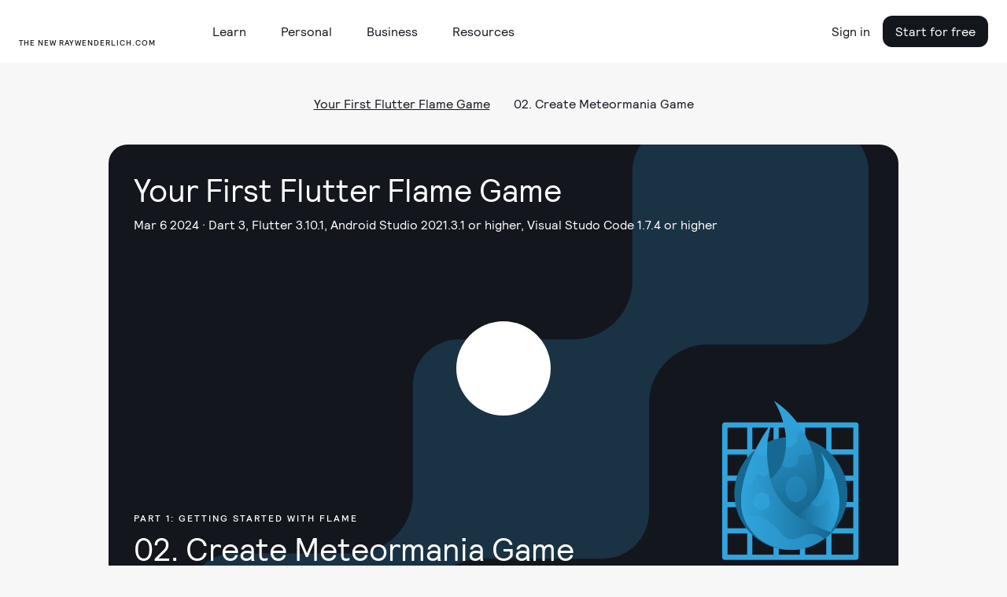

--- FILE ---
content_type: text/html; charset=utf-8
request_url: https://assets.koenig.kodeco.com/39906475-your-first-flutter-flame-game/lessons/2
body_size: 48996
content:
<!DOCTYPE html>
<html lang="en">
  <head>
    <meta name="csrf-param" content="authenticity_token" />
<meta name="csrf-token" content="94owz18LOMOY-RFyI12X_YWjyFelhn_0CzTbU6tmrO7sTJjUvrD5YZMb668NshTH74vICPYIfiQSeUZMx3VJcg" />
    <title>Your First Flutter Flame Game, Episode 2: Create Meteormania Game | Kodeco</title>
<meta name="description" content="Learn how to create a basic Flame/Flutter project for both Android and iOS.">
<link rel="canonical" href="https://www.kodeco.com/39906475-your-first-flutter-flame-game/lessons/2">
<meta name="robots" content="index">
<meta property="og:title" content="Your First Flutter Flame Game, Episode 2: Create Meteormania Game">
<meta property="og:description" content="Learn how to create a basic Flame/Flutter project for both Android and iOS.
">
<meta property="og:image" content="https://assets.robles.kodeco.com/videos/05a9bf223fedf80a9d0da5f73f5c191a665bf4a0a4a3e608f2f9e7d5ff23959c/images/35dbf2026d297bec9eca47bc2e6572d6/original.png">
<meta property="og:type" content="video.other">
<meta property="og:site_name" content="kodeco.com">
<meta name="twitter:card" content="summary_large_image">
<meta name="twitter:title" content="Your First Flutter Flame Game, Episode 2: Create Meteormania Game">
<meta name="twitter:description" content="Learn how to create a basic Flame/Flutter project for both Android and iOS.
">
<meta name="twitter:image" content="https://assets.robles.kodeco.com/videos/05a9bf223fedf80a9d0da5f73f5c191a665bf4a0a4a3e608f2f9e7d5ff23959c/images/35dbf2026d297bec9eca47bc2e6572d6/w1800.png">
<meta name="twitter:site" content="@kodecodev">
<meta name="twitter:creator" content="@codingalecr">

    <link rel="apple-touch-icon" sizes="180x180" href="/apple-touch-icon.png">
    <link rel="icon" type="image/png" sizes="32x32" href="/favicon-32x32.png">
    <link rel="icon" type="image/png" sizes="16x16" href="/favicon-16x16.png">
    <link rel="manifest" href="/site.webmanifest">
    <link rel="mask-icon" href="/safari-pinned-tab.svg" color="#158443">

    <link rel="search" type="application/opensearchdescription+xml" title="Kodeco" href="/opensearch.xml" />

    <meta name="turbo-cache-control" content="no-cache">
    <meta name="msapplication-TileColor" content="#da532c">
    <meta name="theme-color" content="#ffffff">

        <meta name="author" content="codingalecr">

      <!-- Google Tag Manager trigger for Turbolinks -->
  <script>
//<![CDATA[

    document.addEventListener('turbo:load', function(){
      var url = window.location.href;
      dataLayer.push({
        'event':'pageView',
        'virtualUrl': url
      });
      if (document.body.dataset.dataLayer){
        dataLayer.push(JSON.parse(document.body.dataset.dataLayer));
      }

      // Push this user's email address

      // Push ProfitWell event—including pushing the email if the current user is a subscriber
        dataLayer.push({ 'event': 'start_pw' });
    });

//]]>
</script>  <!-- End Google Tag Manager trigger for Turbolinks -->

  <!-- Google Tag Manager -->
  <script>
//<![CDATA[

  (function(w,d,s,l,i){w[l]=w[l]||[];w[l].push({'gtm.start':
new Date().getTime(),event:'gtm.js'});var f=d.getElementsByTagName(s)[0],
j=d.createElement(s),dl=l!='dataLayer'?'&l='+l:'';j.async=true;j.src=
'https://www.googletagmanager.com/gtm.js?id='+i+dl+ '&gtm_auth=DNKB0so3xcnm2E8b2Zvttg&gtm_preview=env-6&gtm_cookies_win=x';f.parentNode.insertBefore(j,f);
})(window,document,'script','dataLayer','GTM-PNMXCLV');

//]]>
</script>  <!-- End Google Tag Manager -->


    <meta name="viewport" content="width=device-width, initial-scale=1">

    <script>
//<![CDATA[

      window.CAROLUS_ENV = {
        KERCHING_BASE_URL: "https://store.kodeco.com",
        BETAMAX_BASE_URL: "https://videos.kodeco.com/api/v1",
        GUARDPOST_BASE_URL: "https://accounts.kodeco.com/v2",
        CONTENT_PERMISSIONS_REQUIRED_COOKIE_DOMAIN: ".kodeco.com",
        USER_TOKEN: ""
      };
    
//]]>
</script>

    <link rel="alternate" type="application/rss+xml" href="/flutter/feed" />
    <link rel="stylesheet" href="https://assets.carolus.kodeco.com/assets/application_kodeco-24c1c6306c51b8b250975942f4de445bf307b3b6bb4fe452a242c5d7d50ce5ee.css" data-turbo-track="reload" />
    <link rel="stylesheet" href="https://assets.carolus.kodeco.com/assets/application-esbuild-1007f3b6a60c04a704557ec9ad35b53d020ec9ead498bc5ef2e822e278c75b2e.css" data-turbo-track="reload" />
    <script src="https://assets.carolus.kodeco.com/assets/application-esbuild-b5678a9b4a312bb36373d94af1c5e1903e8a343da60871edab62b5db8de5d093.js" data-turbo-track="reload" defer="defer"></script>
    <script src="https://assets.carolus.kodeco.com/assets/murakami/application-af022df0e9b47566f631ad4f82832a82b08f1a5c9088f501b724a092c5404049.js" data-turbo-track="reload" defer="defer"></script>
    
  </head>
  <body ontouchstart="" class="body " data-controller="content-annotator">
    <div class="body">
        <!-- Google Tag Manager (noscript) -->
  <noscript><iframe src="https://www.googletagmanager.com/ns.html?id=GTM-PNMXCLV&gtm_auth=DNKB0so3xcnm2E8b2Zvttg&gtm_preview=env-6&gtm_cookies_win=x" height="0" width="0" style="display:none;visibility:hidden"></iframe></noscript>
  <!-- End Google Tag Manager (noscript) -->

      <svg xmlns="http://www.w3.org/2000/svg" xmlns:xlink="http://www.w3.org/1999/xlink" style="display:none">
<symbol id="logo-text" viewBox="0 0 240 50">
  <g stroke="none" stroke-width="1">
      <g>
        <path d="M63.23,20.324 L66.956,20.18 L67.118,21.422 C67.2140005,21.3139995 67.3459992,21.1820008 67.514,21.026 C67.6820008,20.8699992 67.9849978,20.6600013 68.423,20.396 C68.8610022,20.1319987 69.2599982,20 69.62,20 C69.9080014,20 70.1869987,20.0269997 70.457,20.081 C70.7270014,20.1350003 70.9279993,20.1919997 71.06,20.252 L71.24,20.324 L71.096,23.744 L69.53,23.744 L69.26,22.214 C68.9479984,22.214 68.6300016,22.2979992 68.306,22.466 C67.9819984,22.6340008 67.7360008,22.8019992 67.568,22.97 L67.316,23.222 L67.316,28.01 L69.026,28.46 L69.026,29.9 L63.23,29.9 L63.23,28.46 L64.67,28.01 L64.67,22.124 L63.23,21.764 L63.23,20.324 Z M81.68,29.774 L78.116,29.9 L77.792,28.73 C77.6839995,28.8260005 77.5400009,28.9489992 77.36,29.099 C77.1799991,29.2490008 76.8350026,29.4499987 76.325,29.702 C75.8149975,29.9540013 75.3320023,30.08 74.876,30.08 C73.9999956,30.08 73.3160025,29.8340025 72.824,29.342 C72.3319975,28.8499975 72.086,28.1540045 72.086,27.254 C72.086,25.2739901 73.5259856,24.284 76.406,24.284 L77.666,24.284 L77.666,23.294 C77.666,22.3939955 77.2040046,21.944 76.28,21.944 C76.0039986,21.944 75.7340013,21.9679998 75.47,22.016 C75.2059987,22.0640002 75.0080007,22.1119998 74.876,22.16 L74.696,22.214 L74.426,23.384 L72.806,23.384 L72.68,20.72 C74.1320073,20.2399976 75.4339942,20 76.586,20 C77.9540068,20 78.9199972,20.2669973 79.484,20.801 C80.0480028,21.3350027 80.33,22.2559935 80.33,23.564 L80.33,28.01 L81.68,28.334 L81.68,29.774 Z M74.678,26.984 C74.678,27.7040036 75.0319965,28.064 75.74,28.064 C76.0280014,28.064 76.3309984,27.9770009 76.649,27.803 C76.9670016,27.6289991 77.2159991,27.4520009 77.396,27.272 L77.666,27.02 L77.666,25.814 L76.64,25.814 C75.9439965,25.814 75.4430015,25.9069991 75.137,26.093 C74.8309985,26.2790009 74.678,26.575998 74.678,26.984 Z M86.414,29.918 L83.21,21.998 L82.256,21.71 L82.256,20.27 L87.062,20.18 L87.062,21.71 L86.054,21.89 L87.656,26.93 L89.186,21.944 L88.142,21.71 L88.142,20.27 L92.984,20.18 L92.984,21.71 L91.868,21.944 L89.222,29.324 C88.9579987,30.0320035 88.7090012,30.6289976 88.475,31.115 C88.2409988,31.6010024 87.9320019,32.1049974 87.548,32.627 C87.1639981,33.1490026 86.7020027,33.5449987 86.162,33.815 C85.6219973,34.0850013 85.0100034,34.22 84.326,34.22 L82.58,34.076 L82.832,32.15 L84.002,32.15 C84.3380017,32.15 84.6469986,32.0750008 84.929,31.925 C85.2110014,31.7749993 85.450999,31.5590014 85.649,31.277 C85.847001,30.9949986 85.9939995,30.7640009 86.09,30.584 C86.1860005,30.4039991 86.2939994,30.1820013 86.414,29.918 Z M102.236,20.09 L104.198,26.984 L105.26,21.98 L104.162,21.71 L104.162,20.27 L108.77,20.18 L108.77,21.71 L107.816,21.926 L105.422,29.9 L102.668,29.9 L101.246,25.31 L100.922,23.906 L100.472,25.868 L99.158,29.9 L96.422,29.9 L93.974,21.962 L93.182,21.71 L93.182,20.27 L97.898,20.18 L97.898,21.71 L96.764,21.926 L97.952,26.984 L99.86,20.486 L102.236,20.09 Z M118.31,25.58 L112.334,25.634 C112.382,26.3780037 112.600998,26.953998 112.991,27.362 C113.381002,27.770002 113.881997,27.974 114.494,27.974 C114.938002,27.974 115.411997,27.9050007 115.916,27.767 C116.420003,27.6289993 116.809999,27.4880007 117.086,27.344 L117.518,27.128 L118.292,28.568 C118.159999,28.6760005 117.974001,28.8139992 117.734,28.982 C117.493999,29.1500008 117.014004,29.3749986 116.294,29.657 C115.573996,29.9390014 114.872003,30.08 114.188,30.08 C112.663992,30.08 111.503004,29.6570042 110.705,28.811 C109.906996,27.9649958 109.508,26.7680077 109.508,25.22 C109.508,23.623992 109.933996,22.3550047 110.786,21.413 C111.638004,20.4709953 112.813993,20 114.314,20 C115.634007,20 116.647996,20.3779962 117.356,21.134 C118.064004,21.8900038 118.418,22.9219935 118.418,24.23 L118.31,25.58 Z M114.134,22.106 C113.641998,22.106 113.243002,22.2739983 112.937,22.61 C112.630998,22.9460017 112.442,23.3959972 112.37,23.96 L115.61,23.96 C115.61,22.7239938 115.118005,22.106 114.134,22.106 Z M119.534,20.324 L123.26,20.18 L123.386,21.422 C123.518001,21.3139995 123.691999,21.1850008 123.908,21.035 C124.124001,20.8849992 124.522997,20.6810013 125.105,20.423 C125.687003,20.1649987 126.217998,20.036 126.698,20.036 C127.562004,20.036 128.224998,20.3209972 128.687,20.891 C129.149002,21.4610028 129.38,22.243995 129.38,23.24 L129.38,28.01 C129.536001,28.0580002 129.757999,28.1359995 130.046,28.244 C130.334001,28.3520005 130.531999,28.4239998 130.64,28.46 L130.64,29.9 L125.78,29.9 L125.78,28.46 L126.734,28.01 L126.734,23.654 C126.734,23.2339979 126.623001,22.8890014 126.401,22.619 C126.178999,22.3489987 125.882002,22.214 125.51,22.214 C125.173998,22.214 124.847002,22.3009991 124.529,22.475 C124.210998,22.6490009 123.974001,22.8199992 123.818,22.988 L123.584,23.24 L123.584,28.01 L124.52,28.46 L124.52,29.9 L119.534,29.9 L119.534,28.46 L120.92,28.01 L120.92,22.124 L119.534,21.764 L119.534,20.324 Z M141.98,29.774 L138.2,29.9 L138.038,28.946 C137.281996,29.7020038 136.376005,30.08 135.32,30.08 C134.083994,30.08 133.160003,29.6600042 132.548,28.82 C131.935997,27.9799958 131.63,26.7980076 131.63,25.274 C131.63,23.5699915 132.058996,22.2650045 132.917,21.359 C133.775004,20.4529955 135.043992,20 136.724,20 C137.120002,20 137.509998,20.0599994 137.894,20.18 L137.894,17.894 L136.454,17.534 L136.454,16.094 L140.54,15.95 L140.54,27.974 L141.98,28.334 L141.98,29.774 Z M137.894,26.948 L137.894,22.34 C137.593998,22.1599991 137.126003,22.07 136.49,22.07 C135.109993,22.07 134.42,23.0899898 134.42,25.13 C134.42,27.0260095 134.995994,27.974 136.148,27.974 C136.484002,27.974 136.798999,27.8870009 137.093,27.713 C137.387001,27.5389991 137.593999,27.3680008 137.714,27.2 L137.894,26.948 Z M151.736,25.58 L145.76,25.634 C145.808,26.3780037 146.026998,26.953998 146.417,27.362 C146.807002,27.770002 147.307997,27.974 147.92,27.974 C148.364002,27.974 148.837997,27.9050007 149.342,27.767 C149.846003,27.6289993 150.235999,27.4880007 150.512,27.344 L150.944,27.128 L151.718,28.568 C151.585999,28.6760005 151.400001,28.8139992 151.16,28.982 C150.919999,29.1500008 150.440004,29.3749986 149.72,29.657 C148.999996,29.9390014 148.298003,30.08 147.614,30.08 C146.089992,30.08 144.929004,29.6570042 144.131,28.811 C143.332996,27.9649958 142.934,26.7680077 142.934,25.22 C142.934,23.623992 143.359996,22.3550047 144.212,21.413 C145.064004,20.4709953 146.239993,20 147.74,20 C149.060007,20 150.073996,20.3779962 150.782,21.134 C151.490004,21.8900038 151.844,22.9219935 151.844,24.23 L151.736,25.58 Z M147.56,22.106 C147.067998,22.106 146.669002,22.2739983 146.363,22.61 C146.056998,22.9460017 145.868,23.3959972 145.796,23.96 L149.036,23.96 C149.036,22.7239938 148.544005,22.106 147.56,22.106 Z M152.96,20.324 L156.686,20.18 L156.848,21.422 C156.944,21.3139995 157.075999,21.1820008 157.244,21.026 C157.412001,20.8699992 157.714998,20.6600013 158.153,20.396 C158.591002,20.1319987 158.989998,20 159.35,20 C159.638001,20 159.916999,20.0269997 160.187,20.081 C160.457001,20.1350003 160.657999,20.1919997 160.79,20.252 L160.97,20.324 L160.826,23.744 L159.26,23.744 L158.99,22.214 C158.677998,22.214 158.360002,22.2979992 158.036,22.466 C157.711998,22.6340008 157.466001,22.8019992 157.298,22.97 L157.046,23.222 L157.046,28.01 L158.756,28.46 L158.756,29.9 L152.96,29.9 L152.96,28.46 L154.4,28.01 L154.4,22.124 L152.96,21.764 L152.96,20.324 Z M161.6,16.094 L165.758,15.95 L165.758,28.01 L167.468,28.46 L167.468,29.9 L161.6,29.9 L161.6,28.46 L163.04,28.01 L163.04,17.894 L161.6,17.534 L161.6,16.094 Z M168.224,20.324 L172.31,20.18 L172.31,28.01 L173.57,28.46 L173.57,29.9 L168.224,29.9 L168.224,28.46 L169.664,28.01 L169.664,22.124 L168.224,21.764 L168.224,20.324 Z M169.322,17.21 C169.322,16.7179975 169.474998,16.3250015 169.781,16.031 C170.087002,15.7369985 170.449998,15.59 170.87,15.59 C171.878005,15.59 172.382,16.1299946 172.382,17.21 C172.382,17.7140025 172.229002,18.1129985 171.923,18.407 C171.616998,18.7010015 171.266002,18.848 170.87,18.848 C170.377998,18.848 169.997001,18.7070014 169.727,18.425 C169.456999,18.1429986 169.322,17.7380026 169.322,17.21 Z M182.228,27.02 L183.128,28.55 C181.963994,29.5700051 180.674007,30.08 179.258,30.08 C177.781993,30.08 176.633004,29.6480043 175.811,28.784 C174.988996,27.9199957 174.578,26.7200077 174.578,25.184 C174.578,23.575992 175.012996,22.3100046 175.883,21.386 C176.753004,20.4619954 177.967992,20 179.528,20 C179.984002,20 180.475997,20.0509995 181.004,20.153 C181.532003,20.2550005 181.945999,20.3599995 182.246,20.468 L182.678,20.63 L182.588,23.564 L180.968,23.564 L180.716,22.268 C180.367998,22.1719995 179.954002,22.124 179.474,22.124 C178.801997,22.124 178.283002,22.3489978 177.917,22.799 C177.550998,23.2490022 177.368,23.9239955 177.368,24.824 C177.368,25.8440051 177.556998,26.6239973 177.935,27.164 C178.313002,27.7040027 178.873996,27.974 179.618,27.974 C179.858001,27.974 180.085999,27.9530002 180.302,27.911 C180.518001,27.8689998 180.727999,27.8060004 180.932,27.722 C181.136001,27.6379996 181.294999,27.5660003 181.409,27.506 C181.523001,27.4459997 181.678999,27.3560006 181.877,27.236 C182.075001,27.1159994 182.192,27.0440001 182.228,27.02 Z M183.758,16.094 L187.844,15.95 L187.844,21.224 C188.828005,20.4079959 189.835995,20 190.868,20 C191.768005,20 192.457998,20.2849972 192.938,20.855 C193.418002,21.4250029 193.658,22.2199949 193.658,23.24 L193.658,28.01 L194.918,28.46 L194.918,29.9 L190.058,29.9 L190.058,28.46 L190.994,28.028 L190.994,23.654 C190.994,22.6939952 190.598004,22.214 189.806,22.214 C189.505999,22.214 189.194002,22.2949992 188.87,22.457 C188.545998,22.6190008 188.294001,22.7779992 188.114,22.934 L187.844,23.168 L187.844,28.01 L188.798,28.46 L188.798,29.9 L183.758,29.9 L183.758,28.46 L185.198,28.01 L185.198,17.894 L183.758,17.534 L183.758,16.094 Z M196.484,28.496 C196.484,28.0039975 196.636998,27.6110015 196.943,27.317 C197.249002,27.0229985 197.611998,26.876 198.032,26.876 C198.524002,26.876 198.898999,27.0169986 199.157,27.299 C199.415001,27.5810014 199.544,27.9799974 199.544,28.496 C199.544,29.0000025 199.394002,29.3989985 199.094,29.693 C198.793999,29.9870015 198.428002,30.134 197.996,30.134 C197.503998,30.134 197.129001,29.9930014 196.871,29.711 C196.612999,29.4289986 196.484,29.0240026 196.484,28.496 Z M208.904,27.02 L209.804,28.55 C208.639994,29.5700051 207.350007,30.08 205.934,30.08 C204.457993,30.08 203.309004,29.6480043 202.487,28.784 C201.664996,27.9199957 201.254,26.7200077 201.254,25.184 C201.254,23.575992 201.688996,22.3100046 202.559,21.386 C203.429004,20.4619954 204.643992,20 206.204,20 C206.660002,20 207.151997,20.0509995 207.68,20.153 C208.208003,20.2550005 208.621999,20.3599995 208.922,20.468 L209.354,20.63 L209.264,23.564 L207.644,23.564 L207.392,22.268 C207.043998,22.1719995 206.630002,22.124 206.15,22.124 C205.477997,22.124 204.959002,22.3489978 204.593,22.799 C204.226998,23.2490022 204.044,23.9239955 204.044,24.824 C204.044,25.8440051 204.232998,26.6239973 204.611,27.164 C204.989002,27.7040027 205.549996,27.974 206.294,27.974 C206.534001,27.974 206.761999,27.9530002 206.978,27.911 C207.194001,27.8689998 207.403999,27.8060004 207.608,27.722 C207.812001,27.6379996 207.970999,27.5660003 208.085,27.506 C208.199001,27.4459997 208.354999,27.3560006 208.553,27.236 C208.751001,27.1159994 208.868,27.0440001 208.904,27.02 Z M215.474,20 C216.926007,20 218.044996,20.4229958 218.831,21.269 C219.617004,22.1150042 220.01,23.3119923 220.01,24.86 C220.01,26.468008 219.575004,27.7399953 218.705,28.676 C217.834996,29.6120047 216.668007,30.08 215.204,30.08 C212.143985,30.08 210.614,28.4300165 210.614,25.13 C210.614,23.521992 211.051996,22.2650045 211.928,21.359 C212.804004,20.4529955 213.985993,20 215.474,20 Z M215.384,22.07 C214.699997,22.07 214.199002,22.2919978 213.881,22.736 C213.562998,23.1800022 213.404,23.9479945 213.404,25.04 C213.404,26.0720052 213.553999,26.8249976 213.854,27.299 C214.154002,27.7730024 214.633997,28.01 215.294,28.01 C215.954003,28.01 216.439998,27.7760023 216.752,27.308 C217.064002,26.8399977 217.22,26.0540055 217.22,24.95 C217.22,23.9779951 217.073001,23.2550024 216.779,22.781 C216.484999,22.3069976 216.020003,22.07 215.384,22.07 Z M236.696,23.24 L236.696,28.01 L237.92,28.46 L237.92,29.9 L233.096,29.9 L233.096,28.46 L234.05,28.01 L234.05,23.78 C234.05,23.2759975 233.969001,22.9040012 233.807,22.664 C233.644999,22.4239988 233.378002,22.304 233.006,22.304 C232.657998,22.304 232.319002,22.3819992 231.989,22.538 C231.658998,22.6940008 231.416001,22.8499992 231.26,23.006 L231.008,23.24 L231.008,28.01 L231.944,28.46 L231.944,29.9 L227.408,29.9 L227.408,28.46 L228.344,28.01 L228.344,23.78 C228.344,23.2639974 228.266001,22.8890012 228.11,22.655 C227.953999,22.4209988 227.690002,22.304 227.318,22.304 C226.969998,22.304 226.628002,22.3819992 226.292,22.538 C225.955998,22.6940008 225.704001,22.8499992 225.536,23.006 L225.302,23.24 L225.302,28.01 L226.256,28.46 L226.256,29.9 L221.27,29.9 L221.27,28.46 L222.656,28.01 L222.656,22.106 L221.288,21.764 L221.288,20.324 L224.996,20.18 L225.122,21.458 C225.242001,21.3499995 225.403999,21.2150008 225.608,21.053 C225.812001,20.8909992 226.189997,20.6750014 226.742,20.405 C227.294003,20.1349986 227.803998,20 228.272,20 C229.460006,20 230.275998,20.5159948 230.72,21.548 C230.900001,21.3679991 231.109999,21.182001 231.35,20.99 C231.590001,20.797999 231.967997,20.5850012 232.484,20.351 C233.000003,20.1169988 233.497998,20 233.978,20 C234.878005,20 235.555998,20.2819972 236.012,20.846 C236.468002,21.4100028 236.696,22.2079948 236.696,23.24 Z"></path>
      </g>
  </g>
</symbol>
<symbol id="logo-mark" viewBox="0 0 50 50">
  <g stroke="none" stroke-width="1">
    <g>
      <g>
        <path d="M0,50 L50,50 L50,7.559375 L32.6921875,37.5523437 L25.815625,25.3421875 L17.9921875,37.7898438 C17.9921875,37.7898438 12.7757813,25.3421875 11.175,21.5484375 C13.13125,20.1257812 22.1414063,14.909375 22.1414063,8.03359375 C22.1414063,1.15773437 6.75703125,0 0,0 L0,50 Z"></path>
      </g>
    </g>
  </g>
</symbol>
<symbol id="logo-mark--white" viewBox="0 0 50 50">
  <g stroke="none" stroke-width="1">
    <g>
      <g>
        <path d="M0,50 L50,50 L50,7.559375 L32.6921875,37.5523437 L25.815625,25.3421875 L17.9921875,37.7898438 C17.9921875,37.7898438 12.7757813,25.3421875 11.175,21.5484375 C13.13125,20.1257812 22.1414063,14.909375 22.1414063,8.03359375 C22.1414063,1.15773437 6.75703125,0 0,0 L0,50 Z"></path>
      </g>
    </g>
  </g>
</symbol>
<symbol id="facebook-icon" viewBox="0 0 12 21"><title>Group</title>
<g stroke="none" stroke-width="1">
    <g transform="translate(-32.000000, -188.000000)">
        <g>
            <g transform="translate(24.000000, 24.000000)">
                <g transform="translate(2.000000, 158.000000)">
                    <path d="M17.3820991,6.70766428 L14.7362264,6.70344828 C11.7636792,6.70344828 9.84268868,8.66072869 9.84268868,11.6901392 L9.84268868,13.9893377 L7.18238208,13.9893377 C6.9525,13.9893377 6.76634434,14.1744203 6.76634434,14.402717 L6.76634434,17.7339935 C6.76634434,17.9622902 6.95271226,18.147162 7.18238208,18.147162 L9.84268868,18.147162 L9.84268868,26.5530332 C9.84268868,26.7813299 10.0288443,26.9662017 10.2587264,26.9662017 L13.7296698,26.9662017 C13.9595519,26.9662017 14.1457075,26.7811191 14.1457075,26.5530332 L14.1457075,18.147162 L17.2562264,18.147162 C17.4861085,18.147162 17.6722642,17.9622902 17.6722642,17.7339935 L17.6735377,14.402717 C17.6735377,14.2931008 17.6295991,14.1881223 17.5516981,14.1105478 C17.4737972,14.0329733 17.3676651,13.9893377 17.2572877,13.9893377 L14.1457075,13.9893377 L14.1457075,12.0402785 C14.1457075,11.1034821 14.3704953,10.6279167 15.5992925,10.6279167 L17.3816745,10.6272843 C17.6113443,10.6272843 17.7975,10.4422017 17.7975,10.2141158 L17.7975,7.12083279 C17.7975,6.89295771 17.6115566,6.70808588 17.3820991,6.70766428 Z"></path>
                </g>
            </g>
        </g>
    </g>
</g>
</symbol>
<symbol id="facebook-icon--white" viewBox="0 0 12 21"><title>Group</title>
<g stroke="none" stroke-width="1">
    <g transform="translate(-32.000000, -188.000000)">
        <g>
            <g transform="translate(24.000000, 24.000000)">
                <g transform="translate(2.000000, 158.000000)">
                    <path d="M17.3820991,6.70766428 L14.7362264,6.70344828 C11.7636792,6.70344828 9.84268868,8.66072869 9.84268868,11.6901392 L9.84268868,13.9893377 L7.18238208,13.9893377 C6.9525,13.9893377 6.76634434,14.1744203 6.76634434,14.402717 L6.76634434,17.7339935 C6.76634434,17.9622902 6.95271226,18.147162 7.18238208,18.147162 L9.84268868,18.147162 L9.84268868,26.5530332 C9.84268868,26.7813299 10.0288443,26.9662017 10.2587264,26.9662017 L13.7296698,26.9662017 C13.9595519,26.9662017 14.1457075,26.7811191 14.1457075,26.5530332 L14.1457075,18.147162 L17.2562264,18.147162 C17.4861085,18.147162 17.6722642,17.9622902 17.6722642,17.7339935 L17.6735377,14.402717 C17.6735377,14.2931008 17.6295991,14.1881223 17.5516981,14.1105478 C17.4737972,14.0329733 17.3676651,13.9893377 17.2572877,13.9893377 L14.1457075,13.9893377 L14.1457075,12.0402785 C14.1457075,11.1034821 14.3704953,10.6279167 15.5992925,10.6279167 L17.3816745,10.6272843 C17.6113443,10.6272843 17.7975,10.4422017 17.7975,10.2141158 L17.7975,7.12083279 C17.7975,6.89295771 17.6115566,6.70808588 17.3820991,6.70766428 Z"></path>
                </g>
            </g>
        </g>
    </g>
</g>
</symbol>
<symbol id="twitter-icon" viewBox="0 0 17 14"><title>Group</title>
<g stroke="none" stroke-width="1">
    <g transform="translate(-66.000000, -189.000000)">
        <g>
            <g transform="translate(24.000000, 24.000000)">
                <g transform="translate(36.000000, 158.000000)">
                    <path d="M21.8680591,9.23205705 C21.514031,9.3829551 21.1465224,9.50200063 20.7694182,9.5881854 C21.1849438,9.20864377 21.4973649,8.73391799 21.6736214,8.20403844 C21.7239304,8.05276698 21.5529962,7.9219588 21.4108877,8.00295307 C20.8862751,8.30206056 20.3211821,8.52644718 19.7312648,8.66995156 C19.6970391,8.67827877 19.6617257,8.68249839 19.6262957,8.68249839 C19.5188402,8.68249839 19.4143761,8.64414841 19.3322111,8.57454337 C18.7045717,8.04283407 17.8973349,7.75 17.0592522,7.75 C16.6965997,7.75 16.3304509,7.80433226 15.9709451,7.91150311 C14.8570756,8.24358336 13.9976262,9.12675329 13.7279774,10.2163858 C13.6268154,10.6250914 13.5994271,11.0341703 13.6465117,11.4322335 C13.6519117,11.4779771 13.6294183,11.5099043 13.6155493,11.5248784 C13.5911912,11.5511296 13.5566547,11.5661784 13.5207974,11.5661784 C13.516796,11.5661784 13.512678,11.5659916 13.5085989,11.5656182 C11.0703777,11.3478784 8.87169748,10.2187757 7.31755582,8.38634091 C7.2383045,8.29287449 7.08632844,8.3043384 7.02316048,8.40848457 C6.71881987,8.9103578 6.55798632,9.48437532 6.55798632,10.0684751 C6.55798632,10.9636317 6.93213801,11.8072194 7.58203767,12.4222008 C7.30873716,12.3599148 7.04421646,12.261818 6.79849853,12.1306364 C6.67962155,12.0671554 6.53335625,12.1487471 6.53168576,12.2794433 C6.51467003,13.609258 7.32466513,14.7925436 8.53806497,15.3253732 C8.51362915,15.3259333 8.48919332,15.3261947 8.46471865,15.3261947 C8.27237881,15.3261947 8.07763035,15.3083453 7.88595093,15.2731321 C7.75207836,15.2485612 7.63961142,15.3706314 7.68117951,15.4953902 C8.07502749,16.6772942 9.13373187,17.5484774 10.4006652,17.7462767 C9.34918668,18.4247391 8.12471496,18.7826225 6.85028383,18.7826225 L6.45297832,18.7823985 C6.33056611,18.7823985 6.22703436,18.8590985 6.19583887,18.9730655 C6.16510956,19.0853148 6.22171209,19.2037256 6.32609851,19.2620907 C7.76217902,20.065424 9.40023385,20.4899998 11.06389,20.4899998 C12.5201329,20.4899998 13.8823233,20.2122144 15.1126611,19.6644108 C16.240555,19.1622015 17.2372569,18.4443062 18.0750676,17.5306654 C18.8555377,16.6795721 19.4658506,15.697073 19.8889905,14.6105026 C20.2923564,13.5747542 20.505558,12.4695875 20.505558,11.4144588 L20.505558,11.3641968 C20.5055191,11.1947772 20.5852366,11.0353653 20.7243149,10.9268501 C21.2520743,10.5149705 21.7116543,10.0301251 22.0902347,9.4857943 C22.1901924,9.34206587 22.0325444,9.16192923 21.8680591,9.23205705 Z"></path>
                </g>
            </g>
        </g>
    </g>
</g>
</symbol>
<symbol id="twitter-icon--white" viewBox="0 0 17 14"><title>Group</title>
<g stroke="none" stroke-width="1">
    <g transform="translate(-66.000000, -189.000000)">
        <g>
            <g transform="translate(24.000000, 24.000000)">
                <g transform="translate(36.000000, 158.000000)">
                    <path d="M21.8680591,9.23205705 C21.514031,9.3829551 21.1465224,9.50200063 20.7694182,9.5881854 C21.1849438,9.20864377 21.4973649,8.73391799 21.6736214,8.20403844 C21.7239304,8.05276698 21.5529962,7.9219588 21.4108877,8.00295307 C20.8862751,8.30206056 20.3211821,8.52644718 19.7312648,8.66995156 C19.6970391,8.67827877 19.6617257,8.68249839 19.6262957,8.68249839 C19.5188402,8.68249839 19.4143761,8.64414841 19.3322111,8.57454337 C18.7045717,8.04283407 17.8973349,7.75 17.0592522,7.75 C16.6965997,7.75 16.3304509,7.80433226 15.9709451,7.91150311 C14.8570756,8.24358336 13.9976262,9.12675329 13.7279774,10.2163858 C13.6268154,10.6250914 13.5994271,11.0341703 13.6465117,11.4322335 C13.6519117,11.4779771 13.6294183,11.5099043 13.6155493,11.5248784 C13.5911912,11.5511296 13.5566547,11.5661784 13.5207974,11.5661784 C13.516796,11.5661784 13.512678,11.5659916 13.5085989,11.5656182 C11.0703777,11.3478784 8.87169748,10.2187757 7.31755582,8.38634091 C7.2383045,8.29287449 7.08632844,8.3043384 7.02316048,8.40848457 C6.71881987,8.9103578 6.55798632,9.48437532 6.55798632,10.0684751 C6.55798632,10.9636317 6.93213801,11.8072194 7.58203767,12.4222008 C7.30873716,12.3599148 7.04421646,12.261818 6.79849853,12.1306364 C6.67962155,12.0671554 6.53335625,12.1487471 6.53168576,12.2794433 C6.51467003,13.609258 7.32466513,14.7925436 8.53806497,15.3253732 C8.51362915,15.3259333 8.48919332,15.3261947 8.46471865,15.3261947 C8.27237881,15.3261947 8.07763035,15.3083453 7.88595093,15.2731321 C7.75207836,15.2485612 7.63961142,15.3706314 7.68117951,15.4953902 C8.07502749,16.6772942 9.13373187,17.5484774 10.4006652,17.7462767 C9.34918668,18.4247391 8.12471496,18.7826225 6.85028383,18.7826225 L6.45297832,18.7823985 C6.33056611,18.7823985 6.22703436,18.8590985 6.19583887,18.9730655 C6.16510956,19.0853148 6.22171209,19.2037256 6.32609851,19.2620907 C7.76217902,20.065424 9.40023385,20.4899998 11.06389,20.4899998 C12.5201329,20.4899998 13.8823233,20.2122144 15.1126611,19.6644108 C16.240555,19.1622015 17.2372569,18.4443062 18.0750676,17.5306654 C18.8555377,16.6795721 19.4658506,15.697073 19.8889905,14.6105026 C20.2923564,13.5747542 20.505558,12.4695875 20.505558,11.4144588 L20.505558,11.3641968 C20.5055191,11.1947772 20.5852366,11.0353653 20.7243149,10.9268501 C21.2520743,10.5149705 21.7116543,10.0301251 22.0902347,9.4857943 C22.1901924,9.34206587 22.0325444,9.16192923 21.8680591,9.23205705 Z"></path>
                </g>
            </g>
        </g>
    </g>
</g>
</symbol>
<symbol id="twitter-icon--blue" viewBox="0 0 17 14"><title>Group</title>
<g stroke="none" stroke-width="1">
    <g transform="translate(-66.000000, -189.000000)">
        <g>
            <g transform="translate(24.000000, 24.000000)">
                <g transform="translate(36.000000, 158.000000)">
                    <path d="M21.8680591,9.23205705 C21.514031,9.3829551 21.1465224,9.50200063 20.7694182,9.5881854 C21.1849438,9.20864377 21.4973649,8.73391799 21.6736214,8.20403844 C21.7239304,8.05276698 21.5529962,7.9219588 21.4108877,8.00295307 C20.8862751,8.30206056 20.3211821,8.52644718 19.7312648,8.66995156 C19.6970391,8.67827877 19.6617257,8.68249839 19.6262957,8.68249839 C19.5188402,8.68249839 19.4143761,8.64414841 19.3322111,8.57454337 C18.7045717,8.04283407 17.8973349,7.75 17.0592522,7.75 C16.6965997,7.75 16.3304509,7.80433226 15.9709451,7.91150311 C14.8570756,8.24358336 13.9976262,9.12675329 13.7279774,10.2163858 C13.6268154,10.6250914 13.5994271,11.0341703 13.6465117,11.4322335 C13.6519117,11.4779771 13.6294183,11.5099043 13.6155493,11.5248784 C13.5911912,11.5511296 13.5566547,11.5661784 13.5207974,11.5661784 C13.516796,11.5661784 13.512678,11.5659916 13.5085989,11.5656182 C11.0703777,11.3478784 8.87169748,10.2187757 7.31755582,8.38634091 C7.2383045,8.29287449 7.08632844,8.3043384 7.02316048,8.40848457 C6.71881987,8.9103578 6.55798632,9.48437532 6.55798632,10.0684751 C6.55798632,10.9636317 6.93213801,11.8072194 7.58203767,12.4222008 C7.30873716,12.3599148 7.04421646,12.261818 6.79849853,12.1306364 C6.67962155,12.0671554 6.53335625,12.1487471 6.53168576,12.2794433 C6.51467003,13.609258 7.32466513,14.7925436 8.53806497,15.3253732 C8.51362915,15.3259333 8.48919332,15.3261947 8.46471865,15.3261947 C8.27237881,15.3261947 8.07763035,15.3083453 7.88595093,15.2731321 C7.75207836,15.2485612 7.63961142,15.3706314 7.68117951,15.4953902 C8.07502749,16.6772942 9.13373187,17.5484774 10.4006652,17.7462767 C9.34918668,18.4247391 8.12471496,18.7826225 6.85028383,18.7826225 L6.45297832,18.7823985 C6.33056611,18.7823985 6.22703436,18.8590985 6.19583887,18.9730655 C6.16510956,19.0853148 6.22171209,19.2037256 6.32609851,19.2620907 C7.76217902,20.065424 9.40023385,20.4899998 11.06389,20.4899998 C12.5201329,20.4899998 13.8823233,20.2122144 15.1126611,19.6644108 C16.240555,19.1622015 17.2372569,18.4443062 18.0750676,17.5306654 C18.8555377,16.6795721 19.4658506,15.697073 19.8889905,14.6105026 C20.2923564,13.5747542 20.505558,12.4695875 20.505558,11.4144588 L20.505558,11.3641968 C20.5055191,11.1947772 20.5852366,11.0353653 20.7243149,10.9268501 C21.2520743,10.5149705 21.7116543,10.0301251 22.0902347,9.4857943 C22.1901924,9.34206587 22.0325444,9.16192923 21.8680591,9.23205705 Z"></path>
                </g>
            </g>
        </g>
    </g>
</g>
</symbol>
<symbol id="twitter-icon-small" viewBox="0 0 17 14">
  <g transform="translate(-66.000000, -189.000000)">
    <g transform="translate(24.000000, 24.000000)">
        <g transform="translate(36.000000, 158.000000)">
            <path d="M21.8680591,9.23205705 C21.514031,9.3829551 21.1465224,9.50200063 20.7694182,9.5881854 C21.1849438,9.20864377 21.4973649,8.73391799 21.6736214,8.20403844 C21.7239304,8.05276698 21.5529962,7.9219588 21.4108877,8.00295307 C20.8862751,8.30206056 20.3211821,8.52644718 19.7312648,8.66995156 C19.6970391,8.67827877 19.6617257,8.68249839 19.6262957,8.68249839 C19.5188402,8.68249839 19.4143761,8.64414841 19.3322111,8.57454337 C18.7045717,8.04283407 17.8973349,7.75 17.0592522,7.75 C16.6965997,7.75 16.3304509,7.80433226 15.9709451,7.91150311 C14.8570756,8.24358336 13.9976262,9.12675329 13.7279774,10.2163858 C13.6268154,10.6250914 13.5994271,11.0341703 13.6465117,11.4322335 C13.6519117,11.4779771 13.6294183,11.5099043 13.6155493,11.5248784 C13.5911912,11.5511296 13.5566547,11.5661784 13.5207974,11.5661784 C13.516796,11.5661784 13.512678,11.5659916 13.5085989,11.5656182 C11.0703777,11.3478784 8.87169748,10.2187757 7.31755582,8.38634091 C7.2383045,8.29287449 7.08632844,8.3043384 7.02316048,8.40848457 C6.71881987,8.9103578 6.55798632,9.48437532 6.55798632,10.0684751 C6.55798632,10.9636317 6.93213801,11.8072194 7.58203767,12.4222008 C7.30873716,12.3599148 7.04421646,12.261818 6.79849853,12.1306364 C6.67962155,12.0671554 6.53335625,12.1487471 6.53168576,12.2794433 C6.51467003,13.609258 7.32466513,14.7925436 8.53806497,15.3253732 C8.51362915,15.3259333 8.48919332,15.3261947 8.46471865,15.3261947 C8.27237881,15.3261947 8.07763035,15.3083453 7.88595093,15.2731321 C7.75207836,15.2485612 7.63961142,15.3706314 7.68117951,15.4953902 C8.07502749,16.6772942 9.13373187,17.5484774 10.4006652,17.7462767 C9.34918668,18.4247391 8.12471496,18.7826225 6.85028383,18.7826225 L6.45297832,18.7823985 C6.33056611,18.7823985 6.22703436,18.8590985 6.19583887,18.9730655 C6.16510956,19.0853148 6.22171209,19.2037256 6.32609851,19.2620907 C7.76217902,20.065424 9.40023385,20.4899998 11.06389,20.4899998 C12.5201329,20.4899998 13.8823233,20.2122144 15.1126611,19.6644108 C16.240555,19.1622015 17.2372569,18.4443062 18.0750676,17.5306654 C18.8555377,16.6795721 19.4658506,15.697073 19.8889905,14.6105026 C20.2923564,13.5747542 20.505558,12.4695875 20.505558,11.4144588 L20.505558,11.3641968 C20.5055191,11.1947772 20.5852366,11.0353653 20.7243149,10.9268501 C21.2520743,10.5149705 21.7116543,10.0301251 22.0902347,9.4857943 C22.1901924,9.34206587 22.0325444,9.16192923 21.8680591,9.23205705 Z"></path>
        </g>
    </g>
  </g>
</symbol>
<symbol id="signal-down" viewBox="0 0 10 6"><title>Group</title>
  <g stroke="none" stroke-width="1">
        <g transform="translate(-355.000000, -98.000000)">
            <g>
                <g transform="translate(293.000000, 91.000000)">
                    <path d="M70.5917882,7 C69.5902804,7 63.7268899,7 62.965763,7 C62.0128074,7 61.7324423,7.95676366 62.2712764,8.49464572 L66.1287951,12.4169007 C66.4843685,12.7724741 67.0617587,12.7910381 67.415428,12.4345128 L71.2748508,8.55176593 C71.7589447,8.06672008 71.5452198,7 70.5917882,7 Z"></path>
                </g>
            </g>
        </g>
    </g>
</symbol>
<symbol id="search" viewBox="0 0 18 18" ><title>Group</title>
<g stroke="none" stroke-width="1">
  <g transform="translate(-482.000000, -91.000000)">
      <g>
          <g transform="translate(412.000000, 91.000000)">
              <path d="M87.7091562,16.3518851 L84.4129264,13.0556553 C85.5439856,11.6014363 86.1579892,9.85637343 86.1579892,8.07899461 C86.1579892,3.61938959 82.5385996,0 78.0789946,0 C73.6193896,0 70,3.61938959 70,8.07899461 C70,12.5385996 73.6193896,16.1579892 78.0789946,16.1579892 C79.8886894,16.1579892 81.6660682,15.5439856 83.0556553,14.4129264 L86.3518851,17.7091562 C86.545781,17.9030521 86.7719928,18 87.0305206,18 C87.2890485,18 87.5152603,17.9030521 87.7091562,17.7091562 C88.0969479,17.3213645 88.0969479,16.7396768 87.7091562,16.3518851 Z M84.2190305,8.11131059 C84.2190305,11.5044883 81.4721724,14.2513465 78.0789946,14.2513465 C74.6858169,14.2513465 71.9389587,11.5044883 71.9389587,8.11131059 C71.9389587,4.71813285 74.6858169,1.97127469 78.0789946,1.97127469 C81.4721724,1.97127469 84.2190305,4.71813285 84.2190305,8.11131059 Z"></path>
          </g>
      </g>
  </g>
</g>
</symbol>
<symbol id="arrow" viewBox="0 0 13 12" ><title>Group</title>
  <g stroke="none" stroke-width="1">
      <g transform="translate(-6.000000, -6.000000)" stroke-width="0.75">
          <g>
              <path d="M12.3062882,6.28292796 C12.0105439,6.28292796 11.7708091,6.53049562 11.7708091,6.83592934 L11.7708091,16.0641483 L8.12276959,12.5128342 C7.91906202,12.3137454 7.54901337,12.3234644 7.3613774,12.5387423 C7.15153584,12.7795689 7.17971472,13.109849 7.38655625,13.316395 L11.9382217,17.7404061 C12.1486793,17.9297538 12.4282448,17.9647864 12.6745154,17.7404061 L17.2261808,13.316395 C17.4361563,13.1130011 17.458844,12.7567852 17.2513596,12.5387423 C17.0547503,12.3322461 16.6936482,12.3137592 16.4899406,12.5128342 L12.8419279,16.0641483 L12.8419279,6.83592934 C12.8419279,6.53049562 12.6021664,6.28292796 12.3064221,6.28292796 L12.3062882,6.28292796 Z" transform="translate(12.306452, 12.089380) rotate(-90.000000) translate(-12.306452, -12.089380) "></path>
          </g>
      </g>
  </g>
</symbol>

<symbol id="arrow-left" viewBox="0 0 15 13">
  <path d="M3.71399 7.3L7.10799 10.693C7.48999 11.075 7.48999 11.696 7.10799 12.078C6.72499 12.46 6.10499 12.46 5.72299 12.078L0.688993 7.045C0.492993 6.866 0.368993 6.607 0.368993 6.321C0.368993 6.293 0.369992 6.266 0.371992 6.24C0.370992 5.987 0.466993 5.735 0.658993 5.542L5.69399 0.508002C6.07599 0.125002 6.69699 0.125002 7.07899 0.508002C7.46099 0.890002 7.46099 1.51 7.07899 1.892L3.62999 5.341H13.188C13.728 5.341 14.167 5.78 14.167 6.321C14.167 6.861 13.728 7.3 13.188 7.3H3.71399Z"/>
</symbol>

<symbol id="arrow-right" viewBox="0 0 15 13" ><title>Group</title>
<g clip-rule="evenodd" stroke-linejoin="round" stroke-miterlimit="1.41421">
    <g>
        <path d="M11.286,5.7L7.892,2.307C7.51,1.925 7.51,1.304 7.892,0.922C8.275,0.54 8.895,0.54 9.277,0.922L14.311,5.955C14.507,6.134 14.631,6.393 14.631,6.679C14.631,6.707 14.63,6.734 14.628,6.76C14.629,7.013 14.533,7.265 14.341,7.458L9.306,12.492C8.924,12.875 8.303,12.875 7.921,12.492C7.539,12.11 7.539,11.49 7.921,11.108L11.37,7.659L1.812,7.659C1.272,7.659 0.833,7.22 0.833,6.679C0.833,6.139 1.272,5.7 1.812,5.7L11.286,5.7Z"/>
    </g>
</g>
</symbol>

<symbol id="arrow-right--green" viewBox="0 0 15 13" ><title>Group</title>
<g clip-rule="evenodd" stroke-linejoin="round" stroke-miterlimit="1.41421">
    <g>
        <path d="M11.286,5.7L7.892,2.307C7.51,1.925 7.51,1.304 7.892,0.922C8.275,0.54 8.895,0.54 9.277,0.922L14.311,5.955C14.507,6.134 14.631,6.393 14.631,6.679C14.631,6.707 14.63,6.734 14.628,6.76C14.629,7.013 14.533,7.265 14.341,7.458L9.306,12.492C8.924,12.875 8.303,12.875 7.921,12.492C7.539,12.11 7.539,11.49 7.921,11.108L11.37,7.659L1.812,7.659C1.272,7.659 0.833,7.22 0.833,6.679C0.833,6.139 1.272,5.7 1.812,5.7L11.286,5.7Z"/>
    </g>
</g>
</symbol>



<symbol id="arrow-to" viewBox="0 0 56 49"><title>Shape</title><path d="M37.651 44.532l10.039-9.376-17.68-.028C13.543 34.875.149 22.288.149 5.816v-3.16C.121 1.39 1.277.237 2.546.237s2.425 1.154 2.396 2.42v3.16c0 13.994 11.11 24.413 25.237 24.582h17.482L37.65 21.022c-.986-.817-1.071-2.506-.169-3.436.874-.958 2.595-.958 3.469 0l13.93 13.037c1.409 1.352 1.128 3.238.141 4.195l-14.07 13.178c-1.184 1.127-2.341.958-3.469-.141-.902-.901-.592-2.59.169-3.323z" fill-rule="evenodd"/></symbol>

<symbol id="question" viewBox="0 0 13 12" ><title>Group</title>
<g stroke="none" stroke-width="1">
    <g transform="translate(-9.000000, -5.000000)">
        <path d="M10.004,16.752 C10.004,16.3146645 10.1399986,15.9653346 10.412,15.704 C10.6840014,15.4426654 11.0066648,15.312 11.38,15.312 C11.8173355,15.312 12.1506655,15.4373321 12.38,15.688 C12.6093345,15.9386679 12.724,16.293331 12.724,16.752 C12.724,17.2000022 12.5880014,17.5546654 12.316,17.816 C12.0439986,18.0773346 11.7160019,18.208 11.332,18.208 C10.4466622,18.208 10.004,17.7226715 10.004,16.752 Z M12.276,13.952 L10.148,14.048 C10.0519995,13.3546632 10.004,12.8320018 10.004,12.48 C10.004,12.138665 10.1453319,11.7893351 10.428,11.432 C10.7106681,11.0746649 11.0199983,10.7706679 11.356,10.52 C11.6920017,10.2693321 12.0013319,9.97333504 12.284,9.632 C12.5666681,9.29066496 12.708,8.95466832 12.708,8.624 C12.708,7.91999648 12.2280048,7.568 11.268,7.568 C11.0653323,7.568 10.8440012,7.58399984 10.604,7.616 C10.3639988,7.64800016 10.1746674,7.67466656 10.036,7.696 L9.844,7.744 L9.54,6.08 C10.4253378,5.82399872 11.2199965,5.696 11.924,5.696 C12.5000029,5.696 13.017331,5.76799928 13.476,5.912 C13.934669,6.05600072 14.3239984,6.31999808 14.644,6.704 C14.9640016,7.08800192 15.124,7.57866368 15.124,8.176 C15.124,8.63466896 15.0253343,9.06666464 14.828,9.472 C14.6306657,9.87733536 14.3906681,10.2293318 14.108,10.528 C13.8253319,10.8266682 13.5426681,11.109332 13.26,11.376 C12.9773319,11.642668 12.7373343,11.9173319 12.54,12.2 C12.3426657,12.4826681 12.244,12.757332 12.244,13.024 L12.276,13.952 Z"></path>
    </g>
</g>
</symbol>
<symbol id="plus" viewBox="0 0 18 18" ><title>Group</title>
  <g stroke="none" stroke-width="1">
      <g transform="translate(-5.000000, -5.000000)">
          <g>
              <g transform="translate(5.186229, 5.686227)">
                  <path d="M7.64999812,7.28668312 L7.64999812,1.59868136 C7.64999812,0.853181126 8.25449831,0.248680939 8.99999854,0.248680939 C9.74549877,0.248680939 10.349999,0.853181126 10.349999,1.59868136 L10.349999,7.28668312 L15.9255007,7.28668312 C16.6710009,7.28668312 17.2755011,7.8911833 17.2755011,8.63668353 C17.2755011,9.38218377 16.6710009,9.98668395 15.9255007,9.98668395 L10.349999,9.98668395 L10.349999,15.4496856 C10.349999,16.1951859 9.74549877,16.7996861 8.99999854,16.7996861 C8.25449831,16.7996861 7.64999812,16.1951859 7.64999812,15.4496856 L7.64999812,9.98668395 L2.0744964,9.98668395 C1.32899617,9.98668395 0.724495982,9.38218377 0.724495982,8.63668353 C0.724495982,7.8911833 1.32899617,7.28668312 2.0744964,7.28668312 L7.64999812,7.28668312 Z"></path>
              </g>
          </g>
      </g>
  </g>
</symbol>
<symbol id="plus--black" viewBox="0 0 18 18" ><title>Group</title>
  <g stroke="none" stroke-width="1" fill="#333333">
      <g transform="translate(-5.000000, -5.000000)">
          <g>
              <g transform="translate(5.186229, 5.686227)">
                  <path d="M7.64999812,7.28668312 L7.64999812,1.59868136 C7.64999812,0.853181126 8.25449831,0.248680939 8.99999854,0.248680939 C9.74549877,0.248680939 10.349999,0.853181126 10.349999,1.59868136 L10.349999,7.28668312 L15.9255007,7.28668312 C16.6710009,7.28668312 17.2755011,7.8911833 17.2755011,8.63668353 C17.2755011,9.38218377 16.6710009,9.98668395 15.9255007,9.98668395 L10.349999,9.98668395 L10.349999,15.4496856 C10.349999,16.1951859 9.74549877,16.7996861 8.99999854,16.7996861 C8.25449831,16.7996861 7.64999812,16.1951859 7.64999812,15.4496856 L7.64999812,9.98668395 L2.0744964,9.98668395 C1.32899617,9.98668395 0.724495982,9.38218377 0.724495982,8.63668353 C0.724495982,7.8911833 1.32899617,7.28668312 2.0744964,7.28668312 L7.64999812,7.28668312 Z"></path>
              </g>
          </g>
      </g>
  </g>
</symbol>
<symbol id="plus--green" viewBox="0 0 18 18" ><title>Group</title>
  <g stroke="none" stroke-width="1">
      <g transform="translate(-5.000000, -5.000000)">
          <g>
              <g transform="translate(5.186229, 5.686227)">
                  <path d="M7.64999812,7.28668312 L7.64999812,1.59868136 C7.64999812,0.853181126 8.25449831,0.248680939 8.99999854,0.248680939 C9.74549877,0.248680939 10.349999,0.853181126 10.349999,1.59868136 L10.349999,7.28668312 L15.9255007,7.28668312 C16.6710009,7.28668312 17.2755011,7.8911833 17.2755011,8.63668353 C17.2755011,9.38218377 16.6710009,9.98668395 15.9255007,9.98668395 L10.349999,9.98668395 L10.349999,15.4496856 C10.349999,16.1951859 9.74549877,16.7996861 8.99999854,16.7996861 C8.25449831,16.7996861 7.64999812,16.1951859 7.64999812,15.4496856 L7.64999812,9.98668395 L2.0744964,9.98668395 C1.32899617,9.98668395 0.724495982,9.38218377 0.724495982,8.63668353 C0.724495982,7.8911833 1.32899617,7.28668312 2.0744964,7.28668312 L7.64999812,7.28668312 Z"></path>
              </g>
          </g>
      </g>
  </g>
</symbol>
<symbol id="plus--dark-blue" viewBox="0 0 18 18" ><title>Group</title>
  <g stroke="none" stroke-width="1">
      <g transform="translate(-5.000000, -5.000000)">
          <g>
              <g transform="translate(5.186229, 5.686227)">
                  <path d="M7.64999812,7.28668312 L7.64999812,1.59868136 C7.64999812,0.853181126 8.25449831,0.248680939 8.99999854,0.248680939 C9.74549877,0.248680939 10.349999,0.853181126 10.349999,1.59868136 L10.349999,7.28668312 L15.9255007,7.28668312 C16.6710009,7.28668312 17.2755011,7.8911833 17.2755011,8.63668353 C17.2755011,9.38218377 16.6710009,9.98668395 15.9255007,9.98668395 L10.349999,9.98668395 L10.349999,15.4496856 C10.349999,16.1951859 9.74549877,16.7996861 8.99999854,16.7996861 C8.25449831,16.7996861 7.64999812,16.1951859 7.64999812,15.4496856 L7.64999812,9.98668395 L2.0744964,9.98668395 C1.32899617,9.98668395 0.724495982,9.38218377 0.724495982,8.63668353 C0.724495982,7.8911833 1.32899617,7.28668312 2.0744964,7.28668312 L7.64999812,7.28668312 Z"></path>
              </g>
          </g>
      </g>
  </g>
</symbol>
<symbol id="plus--red" viewBox="0 0 18 18" ><title>Group</title>
  <g stroke="none" stroke-width="1">
      <g transform="translate(-5.000000, -5.000000)">
          <g>
              <g transform="translate(5.186229, 5.686227)">
                  <path d="M7.64999812,7.28668312 L7.64999812,1.59868136 C7.64999812,0.853181126 8.25449831,0.248680939 8.99999854,0.248680939 C9.74549877,0.248680939 10.349999,0.853181126 10.349999,1.59868136 L10.349999,7.28668312 L15.9255007,7.28668312 C16.6710009,7.28668312 17.2755011,7.8911833 17.2755011,8.63668353 C17.2755011,9.38218377 16.6710009,9.98668395 15.9255007,9.98668395 L10.349999,9.98668395 L10.349999,15.4496856 C10.349999,16.1951859 9.74549877,16.7996861 8.99999854,16.7996861 C8.25449831,16.7996861 7.64999812,16.1951859 7.64999812,15.4496856 L7.64999812,9.98668395 L2.0744964,9.98668395 C1.32899617,9.98668395 0.724495982,9.38218377 0.724495982,8.63668353 C0.724495982,7.8911833 1.32899617,7.28668312 2.0744964,7.28668312 L7.64999812,7.28668312 Z"></path>
              </g>
          </g>
      </g>
  </g>
</symbol>
<symbol id="play" viewBox="0 0 17 18" ><title>Group</title>
<g stroke="none" stroke-width="1">
    <g transform="translate(-11.000000, -9.000000)">
        <g>
            <path d="M13.6202421,9.3128171 C12.4785733,8.60015387 11.5,9.14835638 11.5,10.5188626 L11.5543652,25.4847911 C11.5543652,26.8552972 12.5329384,27.4034997 13.6746074,26.6908364 L26.3960605,19.2901027 C27.5920945,18.6322597 27.5920945,17.5358547 26.4504257,16.8780116 L13.6202421,9.3128171 Z"></path>
        </g>
    </g>
</g>
</symbol>
<symbol viewBox="0 0 65 65" id="play-2">
  <g stroke="none" stroke-width="1">
      <g transform="translate(0.000000, 1.000000)">
          <path d="M59.875,16.004 C50.99,0.72 31.438,-4.54 16.154,4.274 C0.869,13.161 -4.392,32.711 4.424,47.996 C13.31,63.28 32.86,68.54 48.145,59.726 C63.43,50.839 68.69,31.289 59.875,16.004 Z M44.945,54.181 C32.718,61.219 17.078,57.024 9.969,44.797 C2.93,32.569 7.125,16.929 19.353,9.819 C31.58,2.781 47.22,6.976 54.33,19.203 C61.368,31.431 57.174,47.071 44.946,54.181 L44.945,54.181 Z"></path>
          <path d="M43.666,30.72 L26.89,20.91 C25.397,19.985 24.117,20.696 24.117,22.474 L24.188,41.882 C24.188,43.659 25.468,44.37 26.961,43.446 L43.596,33.848 C45.16,32.995 45.16,31.573 43.667,30.72 L43.666,30.72 Z"></path>
      </g>
  </g>
</symbol>
<symbol id="checkmark" viewBox="0 0 14 11" ><title>Group</title>
<g stroke="none" stroke-width="1">
    <g transform="translate(-7.000000, -8.000000)">
        <path d="M11.4401504,15.7208204 L18.8186684,8.34230239 C19.2726956,7.88827517 20.0047534,7.88420953 20.4608181,8.34027412 C20.9137251,8.79318115 20.9130708,9.5281428 20.4587898,9.98242378 L12.2622393,18.1789743 L12.2612247,18.1799877 L12.2602111,18.1810025 C12.0343394,18.4068742 11.7378139,18.5194353 11.4406055,18.5212755 C11.14427,18.5216985 10.8477831,18.408696 10.6200897,18.1810025 L10.6183431,18.1792523 L10.616592,18.1775049 L7.34334451,14.9042574 C6.88850582,14.4494187 6.88378225,13.7167029 7.33984691,13.2606383 C7.79275388,12.8077313 8.52973458,12.8104047 8.9834659,13.264136 L11.4401504,15.7208204 Z"></path>
    </g>
</g>
</symbol>
<symbol id="checkmark--dark" viewBox="0 0 14 11" ><title>Group</title>
<g stroke="none" stroke-width="1">
    <g transform="translate(-7.000000, -8.000000)">
        <path d="M11.4401504,15.7208204 L18.8186684,8.34230239 C19.2726956,7.88827517 20.0047534,7.88420953 20.4608181,8.34027412 C20.9137251,8.79318115 20.9130708,9.5281428 20.4587898,9.98242378 L12.2622393,18.1789743 L12.2612247,18.1799877 L12.2602111,18.1810025 C12.0343394,18.4068742 11.7378139,18.5194353 11.4406055,18.5212755 C11.14427,18.5216985 10.8477831,18.408696 10.6200897,18.1810025 L10.6183431,18.1792523 L10.616592,18.1775049 L7.34334451,14.9042574 C6.88850582,14.4494187 6.88378225,13.7167029 7.33984691,13.2606383 C7.79275388,12.8077313 8.52973458,12.8104047 8.9834659,13.264136 L11.4401504,15.7208204 Z"></path>
    </g>
</g>
</symbol>
<symbol id="checkmark--green" viewBox="0 0 14 11" ><title>Group</title>
<g stroke="none" stroke-width="1">
    <g transform="translate(-7.000000, -8.000000)">
        <path d="M11.4401504,15.7208204 L18.8186684,8.34230239 C19.2726956,7.88827517 20.0047534,7.88420953 20.4608181,8.34027412 C20.9137251,8.79318115 20.9130708,9.5281428 20.4587898,9.98242378 L12.2622393,18.1789743 L12.2612247,18.1799877 L12.2602111,18.1810025 C12.0343394,18.4068742 11.7378139,18.5194353 11.4406055,18.5212755 C11.14427,18.5216985 10.8477831,18.408696 10.6200897,18.1810025 L10.6183431,18.1792523 L10.616592,18.1775049 L7.34334451,14.9042574 C6.88850582,14.4494187 6.88378225,13.7167029 7.33984691,13.2606383 C7.79275388,12.8077313 8.52973458,12.8104047 8.9834659,13.264136 L11.4401504,15.7208204 Z"></path>
    </g>
</g>
</symbol>
<symbol id="speech-bubble" viewBox="0 0 22 22" ><title>Group</title>
  <g stroke="none" stroke-width="1">
        <g transform="translate(-593.000000, -29.000000)">
            <g>
                <g>
                    <path d="M603.771365,29.0000392 C599.663185,28.988975 595.908446,31.321899 594.098643,35.009972 C592.28884,38.698045 592.74094,43.0953396 595.263315,46.3380073 L593.79345,49.790044 C593.677819,50.0615823 593.720117,50.3746327 593.903665,50.6057469 C594.087214,50.8368611 594.382555,50.9489479 594.673223,50.8978071 L600.244226,49.9241557 C604.282341,51.3231316 608.76562,50.199362 611.666437,47.0610874 C614.567254,43.9228128 615.335533,39.3651383 613.623808,35.4493362 C611.912084,31.5335341 608.044947,29.0021505 603.771365,29.0000392 Z M600.17717,35.8316921 L602.993517,35.8316921 C603.437924,35.8316921 603.798187,36.1919554 603.798187,36.6363627 C603.798187,37.08077 603.437924,37.4410332 602.993517,37.4410332 L600.17717,37.4410332 C599.732763,37.4410332 599.372499,37.08077 599.372499,36.6363627 C599.372499,36.1919554 599.732763,35.8316921 600.17717,35.8316921 Z M607.36556,44.076883 L600.17717,44.076883 C599.732763,44.076883 599.372499,43.7166198 599.372499,43.2722125 C599.372499,42.8278052 599.732763,42.4675419 600.17717,42.4675419 L607.36556,42.4675419 C607.809967,42.4675419 608.170231,42.8278052 608.170231,43.2722125 C608.170231,43.7166198 607.809967,44.076883 607.36556,44.076883 Z M607.36556,40.7589581 L600.17717,40.7589581 C599.732763,40.7589581 599.372499,40.3986949 599.372499,39.9542876 C599.372499,39.5098803 599.732763,39.1496171 600.17717,39.149617 L607.36556,39.149617 C607.809967,39.149617 608.170231,39.5098803 608.170231,39.9542876 C608.170231,40.3986949 607.809967,40.7589581 607.36556,40.7589581 Z"></path>
                </g>
            </g>
        </g>
    </g>
</symbol>
<symbol id="speech-bubble--white" viewBox="0 0 22 22" ><title>Group</title>
  <g stroke="none" stroke-width="1">
        <g transform="translate(-593.000000, -29.000000)">
            <g>
                <g>
                    <path d="M603.771365,29.0000392 C599.663185,28.988975 595.908446,31.321899 594.098643,35.009972 C592.28884,38.698045 592.74094,43.0953396 595.263315,46.3380073 L593.79345,49.790044 C593.677819,50.0615823 593.720117,50.3746327 593.903665,50.6057469 C594.087214,50.8368611 594.382555,50.9489479 594.673223,50.8978071 L600.244226,49.9241557 C604.282341,51.3231316 608.76562,50.199362 611.666437,47.0610874 C614.567254,43.9228128 615.335533,39.3651383 613.623808,35.4493362 C611.912084,31.5335341 608.044947,29.0021505 603.771365,29.0000392 Z M600.17717,35.8316921 L602.993517,35.8316921 C603.437924,35.8316921 603.798187,36.1919554 603.798187,36.6363627 C603.798187,37.08077 603.437924,37.4410332 602.993517,37.4410332 L600.17717,37.4410332 C599.732763,37.4410332 599.372499,37.08077 599.372499,36.6363627 C599.372499,36.1919554 599.732763,35.8316921 600.17717,35.8316921 Z M607.36556,44.076883 L600.17717,44.076883 C599.732763,44.076883 599.372499,43.7166198 599.372499,43.2722125 C599.372499,42.8278052 599.732763,42.4675419 600.17717,42.4675419 L607.36556,42.4675419 C607.809967,42.4675419 608.170231,42.8278052 608.170231,43.2722125 C608.170231,43.7166198 607.809967,44.076883 607.36556,44.076883 Z M607.36556,40.7589581 L600.17717,40.7589581 C599.732763,40.7589581 599.372499,40.3986949 599.372499,39.9542876 C599.372499,39.5098803 599.732763,39.1496171 600.17717,39.149617 L607.36556,39.149617 C607.809967,39.149617 608.170231,39.5098803 608.170231,39.9542876 C608.170231,40.3986949 607.809967,40.7589581 607.36556,40.7589581 Z"></path>
                </g>
            </g>
        </g>
    </g>
</symbol>
<symbol id="speech-bubble--green" viewBox="0 0 22 22" ><title>Group</title>
  <g stroke="none" stroke-width="1">
        <g transform="translate(-593.000000, -29.000000)">
            <g>
                <g>
                    <path d="M603.771365,29.0000392 C599.663185,28.988975 595.908446,31.321899 594.098643,35.009972 C592.28884,38.698045 592.74094,43.0953396 595.263315,46.3380073 L593.79345,49.790044 C593.677819,50.0615823 593.720117,50.3746327 593.903665,50.6057469 C594.087214,50.8368611 594.382555,50.9489479 594.673223,50.8978071 L600.244226,49.9241557 C604.282341,51.3231316 608.76562,50.199362 611.666437,47.0610874 C614.567254,43.9228128 615.335533,39.3651383 613.623808,35.4493362 C611.912084,31.5335341 608.044947,29.0021505 603.771365,29.0000392 Z M600.17717,35.8316921 L602.993517,35.8316921 C603.437924,35.8316921 603.798187,36.1919554 603.798187,36.6363627 C603.798187,37.08077 603.437924,37.4410332 602.993517,37.4410332 L600.17717,37.4410332 C599.732763,37.4410332 599.372499,37.08077 599.372499,36.6363627 C599.372499,36.1919554 599.732763,35.8316921 600.17717,35.8316921 Z M607.36556,44.076883 L600.17717,44.076883 C599.732763,44.076883 599.372499,43.7166198 599.372499,43.2722125 C599.372499,42.8278052 599.732763,42.4675419 600.17717,42.4675419 L607.36556,42.4675419 C607.809967,42.4675419 608.170231,42.8278052 608.170231,43.2722125 C608.170231,43.7166198 607.809967,44.076883 607.36556,44.076883 Z M607.36556,40.7589581 L600.17717,40.7589581 C599.732763,40.7589581 599.372499,40.3986949 599.372499,39.9542876 C599.372499,39.5098803 599.732763,39.1496171 600.17717,39.149617 L607.36556,39.149617 C607.809967,39.149617 608.170231,39.5098803 608.170231,39.9542876 C608.170231,40.3986949 607.809967,40.7589581 607.36556,40.7589581 Z"></path>
                </g>
            </g>
        </g>
    </g>
</symbol>
<symbol id="hamburger" viewBox="0 0 10 12" ><title>Group</title>
  <g stroke="none" stroke-width="1">
    <g transform="translate(-7.000000, -6.000000)">
      <g>
        <g>
          <g>
            <path d="M8.08333333,8.66666667 C7.48504444,8.66666667 7,8.18162222 7,7.58333333 C7,6.98504444 7.48504444,6.5 8.08333333,6.5 L15.6666667,6.5 C16.2651,6.5 16.75,6.98504444 16.75,7.58333333 C16.75,8.18162222 16.2651,8.66666667 15.6666667,8.66666667 L8.08333333,8.66666667 Z M15.6666667,10.8333333 C16.2651,10.8333333 16.75,11.3183778 16.75,11.9166667 C16.75,12.5151 16.2651,13 15.6666667,13 L8.08333333,13 C7.48504444,13 7,12.5151 7,11.9166667 C7,11.3183778 7.48504444,10.8333333 8.08333333,10.8333333 L15.6666667,10.8333333 Z M15.6666667,15.1666667 C16.2651,15.1666667 16.75,15.6515667 16.75,16.25 C16.75,16.8484333 16.2651,17.3333333 15.6666667,17.3333333 L8.08333333,17.3333333 C7.48504444,17.3333333 7,16.8484333 7,16.25 C7,15.6515667 7.48504444,15.1666667 8.08333333,15.1666667 L15.6666667,15.1666667 Z"></path>
          </g>
        </g>
      </g>
    </g>
  </g>
</symbol>
<symbol id="chevron-vertical" viewBox="0 0 15 9" ><title>Group</title>
<g stroke="none" stroke-width="1">
    <g transform="translate(-281.000000, -18.000000)">
        <g>
            <polygon points="294.34824 27 296 25.3718409 288.503194 18 281 25.3718409 282.65176 27 288.503194 21.2321745"></polygon>
        </g>
    </g>
</g>
</symbol>
<symbol id="chevron-vertical--grey" viewBox="0 0 15 9" ><title>Group</title>
<g stroke="none" stroke-width="1">
    <g transform="translate(-281.000000, -18.000000)">
        <g>
            <polygon points="294.34824 27 296 25.3718409 288.503194 18 281 25.3718409 282.65176 27 288.503194 21.2321745"></polygon>
        </g>
    </g>
</g>
</symbol>
<symbol id="grid" viewBox="0 0 18 18" ><title>Group</title>
  <g stroke="none" stroke-width="1">
      <g transform="translate(-97.000000, 0.000000)">
          <g>
              <g transform="translate(97.000000, 0.000000)">
                  <path d="M6.86842105,0 C7.24736842,0 7.57894737,0.331578947 7.57894737,0.710526316 L7.57894737,6.86842105 C7.57894737,7.24736842 7.24736842,7.57894737 6.86842105,7.57894737 L0.473684211,7.57894737 C0.189473684,7.57894737 0,7.38947368 0,7.10526316 L0,0.710526316 C0,0.331578947 0.331578947,0 0.710526316,0 L6.86842105,0 Z M17.2894737,0 C17.6684211,0 18,0.331578947 18,0.710526316 L18,6.86842105 C18,7.24736842 17.6684211,7.57894737 17.2894737,7.57894737 L10.8947368,7.57894737 C10.6105263,7.57894737 10.4210526,7.38947368 10.4210526,7.10526316 L10.4210526,0.710526316 C10.4210526,0.331578947 10.7526316,0 11.1315789,0 L17.2894737,0 Z M6.86842105,10.4210526 C7.24736842,10.4210526 7.57894737,10.7526316 7.57894737,11.1315789 L7.57894737,17.2894737 C7.57894737,17.6684211 7.24736842,18 6.86842105,18 L0.473684211,18 C0.189473684,18 0,17.8105263 0,17.5263158 L0,11.1315789 C0,10.7526316 0.331578947,10.4210526 0.710526316,10.4210526 L6.86842105,10.4210526 Z M17.2894737,10.4210526 C17.6684211,10.4210526 18,10.7526316 18,11.1315789 L18,17.2894737 C18,17.6684211 17.6684211,18 17.2894737,18 L10.8947368,18 C10.6105263,18 10.4210526,17.8105263 10.4210526,17.5263158 L10.4210526,11.1315789 C10.4210526,10.7526316 10.7526316,10.4210526 11.1315789,10.4210526 L17.2894737,10.4210526 Z"></path>
              </g>
          </g>
      </g>
  </g>
</symbol>

<symbol id="circle-grid" viewBox="0 0 90 90" >
<path fill-rule="evenodd" clip-rule="evenodd" d="M78.75 22.5C72.5368 22.5 67.5 17.4632 67.5 11.25C67.5 5.0368 72.5368 0 78.75 0C84.9632 0 90 5.0368 90 11.25C90 17.4632 84.9632 22.5 78.75 22.5ZM45 22.5C38.7868 22.5 33.75 17.4632 33.75 11.25C33.75 5.0368 38.7868 0 45 0C51.2132 0 56.25 5.0368 56.25 11.25C56.25 17.4632 51.2132 22.5 45 22.5ZM11.25 22.5C5.0368 22.5 0 17.4632 0 11.25C0 5.0368 5.0368 0 11.25 0C17.4632 0 22.5 5.0368 22.5 11.25C22.5 17.4632 17.4632 22.5 11.25 22.5ZM78.75 56.25C72.5368 56.25 67.5 51.2132 67.5 45C67.5 38.7868 72.5368 33.75 78.75 33.75C84.9632 33.75 90 38.7868 90 45C90 51.2132 84.9632 56.25 78.75 56.25ZM45 56.25C38.7868 56.25 33.75 51.2132 33.75 45C33.75 38.7868 38.7868 33.75 45 33.75C51.2132 33.75 56.25 38.7868 56.25 45C56.25 51.2132 51.2132 56.25 45 56.25ZM11.25 56.25C5.0368 56.25 0 51.2132 0 45C0 38.7868 5.0368 33.75 11.25 33.75C17.4632 33.75 22.5 38.7868 22.5 45C22.5 51.2132 17.4632 56.25 11.25 56.25ZM78.75 90C72.5368 90 67.5 84.9632 67.5 78.75C67.5 72.5368 72.5368 67.5 78.75 67.5C84.9632 67.5 90 72.5368 90 78.75C90 84.9632 84.9632 90 78.75 90ZM45 90C38.7868 90 33.75 84.9632 33.75 78.75C33.75 72.5368 38.7868 67.5 45 67.5C51.2132 67.5 56.25 72.5368 56.25 78.75C56.25 84.9632 51.2132 90 45 90ZM11.25 90C5.0368 90 0 84.9632 0 78.75C0 72.5368 5.0368 67.5 11.25 67.5C17.4632 67.5 22.5 72.5368 22.5 78.75C22.5 84.9632 17.4632 90 11.25 90Z" />
</symbol>

<symbol id="small-circle-grid" viewBox="0 0 75 75">
<path fill-rule="evenodd" clip-rule="evenodd" d="M33.3333 16.6667C33.3333 25.8714 25.8714 33.3333 16.6667 33.3333C7.46192 33.3333 0 25.8714 0 16.6667C0 7.46192 7.46192 0 16.6667 0C25.8714 0 33.3333 7.46192 33.3333 16.6667ZM75 16.6667C75 25.8714 67.5381 33.3333 58.3333 33.3333C49.1286 33.3333 41.6667 25.8714 41.6667 16.6667C41.6667 7.46192 49.1286 0 58.3333 0C67.5381 0 75 7.46192 75 16.6667ZM58.3333 75C67.5381 75 75 67.5381 75 58.3333C75 49.1286 67.5381 41.6667 58.3333 41.6667C49.1286 41.6667 41.6667 49.1286 41.6667 58.3333C41.6667 67.5381 49.1286 75 58.3333 75ZM33.3333 58.3333C33.3333 67.5381 25.8714 75 16.6667 75C7.46192 75 0 67.5381 0 58.3333C0 49.1286 7.46192 41.6667 16.6667 41.6667C25.8714 41.6667 33.3333 49.1286 33.3333 58.3333Z"/>
</symbol>

<symbol id="small-square-grid" viewBox="0 0 80 80">
<path fill-rule="evenodd" clip-rule="evenodd" d="M70 80H56C50.5 80 46 75.5 46 70V56C46 50.5 50.5 46 56 46H70C75.5 46 80 50.5 80 56V70C80 75.5 75.5 80 70 80ZM70 34H56C50.5 34 46 29.5 46 24V10C46 4.5 50.5 0 56 0H70C75.5 0 80 4.5 80 10V24C80 29.5 75.5 34 70 34ZM24 80H10C4.5 80 0 75.5 0 70V56C0 50.5 4.5 46 10 46H24C29.5 46 34 50.5 34 56V70C34 75.5 29.5 80 24 80ZM24 34H10C4.5 34 0 29.5 0 24V10C0 4.5 4.5 0 10 0H24C29.5 0 34 4.5 34 10V24C34 29.5 29.5 34 24 34Z" />
</symbol>

<symbol id="sun" viewBox="0 0 24 24" ><title>Group</title>
<g stroke="none" stroke-width="1">
    <g transform="translate(-52.000000, 0.000000)">
        <g>
            <g transform="translate(52.000000, 0.000000)">
                <path d="M12,6.4 C15.0925333,6.4 17.6,8.9072 17.6,12 C17.6,15.0930667 15.0925333,17.6 12,17.6 C8.90666667,17.6 6.4,15.0930667 6.4,12 C6.4,8.90693333 8.90693333,6.4 12,6.4 Z M12,4.8 C11.5581333,4.8 11.2,4.44186667 11.2,4 L11.2,0.8 C11.2,0.358133333 11.5581333,0 12,0 C12.4418667,0 12.8,0.358133333 12.8,0.8 L12.8,4 C12.8,4.44186667 12.4418667,4.8 12,4.8 Z M17.8002667,6.99973333 C17.5954667,6.99973333 17.3909333,6.9216 17.2346667,6.7656 C16.9221333,6.45306667 16.9221333,5.94666667 17.2346667,5.63413333 L19.3538667,3.51493333 C19.6664,3.20266667 20.1725333,3.2024 20.4850667,3.51493333 C20.7976,3.82746667 20.7976,4.33386667 20.4850667,4.6464 L18.3658667,6.7656 C18.2096,6.9216 18.0050667,6.99973333 17.8002667,6.99973333 Z M23.2,11.2 C23.6418667,11.2 24,11.5581333 24,12 C24,12.4418667 23.6418667,12.8 23.2,12.8 L20,12.8 C19.5581333,12.8 19.2,12.4418667 19.2,12 C19.2,11.5581333 19.5581333,11.2 20,11.2 L23.2,11.2 Z M18.3658667,17.2346667 L20.4850667,19.3538667 C20.7976,19.6661333 20.7976,20.1728 20.4850667,20.4850667 C20.3288,20.6413333 20.124,20.7194667 19.9194667,20.7194667 C19.7149333,20.7194667 19.5101333,20.6413333 19.3538667,20.4850667 L17.2346667,18.3658667 C16.9221333,18.0536 16.9221333,17.5469333 17.2346667,17.2346667 C17.5472,16.9221333 18.0533333,16.9221333 18.3658667,17.2346667 Z M12,19.2 C12.4418667,19.2 12.8,19.5581333 12.8,20 L12.8,23.2 C12.8,23.6418667 12.4418667,24 12,24 C11.5581333,24 11.2,23.6418667 11.2,23.2 L11.2,20 C11.2,19.5581333 11.5581333,19.2 12,19.2 Z M5.63413333,17.2346667 C5.9464,16.9221333 6.45306667,16.9221333 6.7656,17.2346667 C7.07813333,17.5472 7.07813333,18.0536 6.7656,18.3658667 L4.64613333,20.4850667 C4.49013333,20.6413333 4.28533333,20.7194667 4.08053333,20.7194667 C3.87573333,20.7194667 3.67093333,20.6413333 3.51466667,20.4850667 C3.20213333,20.1725333 3.20213333,19.6661333 3.51466667,19.3538667 L5.63413333,17.2346667 Z M4.8,12 C4.8,12.4418667 4.44186667,12.8 4,12.8 L0.8,12.8 C0.358133333,12.8 0,12.4418667 0,12 C0,11.5581333 0.358133333,11.2 0.8,11.2 L4,11.2 C4.44186667,11.2 4.8,11.5581333 4.8,12 Z M5.63413333,6.76533333 L3.51466667,4.64586667 C3.2024,4.33333333 3.2024,3.82666667 3.51466667,3.5144 C3.8272,3.20213333 4.3336,3.20213333 4.64613333,3.5144 L6.7656,5.6336 C7.07786667,5.94613333 7.07786667,6.4528 6.7656,6.76506667 C6.60933333,6.92133333 6.40426667,6.99946667 6.19973333,6.99946667 C5.9952,6.99946667 5.7904,6.92133333 5.63413333,6.76533333 Z"></path>
            </g>
        </g>
    </g>
</g>
</symbol>
<symbol id="moon" viewBox="0 0 18 19" ><title>Group</title>
  <g stroke="none" stroke-width="1">
      <g transform="translate(-50.000000, 0.000000)">
          <g>
              <path d="M59.7040435,18.990087 C54.4658261,18.990087 50.2040435,14.7274783 50.2040435,9.49008696 C50.2040435,4.40634783 54.1857826,0.242869565 59.2678696,0.0115652174 C59.4440326,-0.00165217391 59.5826087,0.094173913 59.6569565,0.23873913 C59.7296522,0.384130435 59.7098261,0.560086957 59.6065652,0.686478261 C58.3370761,2.23208696 57.6398587,4.18495652 57.6398587,6.18573913 C57.6398587,10.9685761 61.5299022,14.8596522 66.3137717,14.8596522 C66.3947283,14.8596522 66.4738261,14.8530435 66.554163,14.848087 L66.7111196,14.8379674 C66.8639457,14.8315652 67.0256522,14.9205761 67.0993804,15.0653478 C67.1737283,15.2115652 67.1532826,15.3866957 67.0489891,15.5120543 C65.2353152,17.72225 62.5583804,18.990087 59.7040435,18.990087 Z"></path>
          </g>
      </g>
  </g>
</symbol>
<symbol id="filter" viewBox="0 0 21 18" ><title>Group</title>
  <g stroke="none" stroke-width="1">
      <g transform="translate(-134.000000, 0.000000)">
          <g>
              <g transform="translate(134.000000, 0.000000)">
                  <path d="M20.5882353,2.74632353 C20.5882353,3.47717647 20.0616471,4.06985294 19.4117647,4.06985294 L1.29411765,4.06985294 C0.644235294,4.06985294 0.117647059,3.47717647 0.117647059,2.74632353 L0.117647059,1.51094118 C0.117647059,0.780088235 0.644235294,0.187411765 1.29411765,0.187411765 L19.4117647,0.187411765 C20.0616471,0.187411765 20.5882353,0.780088235 20.5882353,1.51094118 L20.5882353,2.74632353 Z M13.5294118,9.5625 C13.5294118,10.2936176 13.0028235,10.8860294 12.3529412,10.8860294 L1.29411765,10.8860294 C0.644235294,10.8860294 0.117647059,10.2936176 0.117647059,9.5625 L0.117647059,8.32738235 C0.117647059,7.59626471 0.644235294,7.00385294 1.29411765,7.00385294 L12.3529412,7.00385294 C13.0028235,7.00385294 13.5294118,7.59626471 13.5294118,8.32738235 L13.5294118,9.5625 Z M6.47058824,16.4890588 C6.47058824,17.2199118 5.944,17.8125882 5.29411765,17.8125882 L1.29411765,17.8125882 C0.644235294,17.8125882 0.117647059,17.2199118 0.117647059,16.4890588 L0.117647059,15.2536765 C0.117647059,14.5228235 0.644235294,13.9301471 1.29411765,13.9301471 L5.29411765,13.9301471 C5.944,13.9301471 6.47058824,14.5228235 6.47058824,15.2536765 L6.47058824,16.4890588 Z"></path>
              </g>
          </g>
      </g>
  </g>
</symbol>
<symbol id="question-mark" viewBox="0 0 9 17" >
<g stroke="none" stroke-width="1">
    <g transform="translate(-13.000000, -9.000000)">
        <g transform="translate(4.000000, 4.000000)">
            <path d="M10.474,19.862 C10.474,19.2879971 10.6524982,18.8295017 11.0095,18.4865 C11.3665018,18.1434983 11.7899976,17.972 12.28,17.972 C12.8540029,17.972 13.2914985,18.1364984 13.5925,18.4655 C13.8935015,18.7945016 14.044,19.259997 14.044,19.862 C14.044,20.4500029 13.8655018,20.9154983 13.5085,21.2585 C13.1514982,21.6015017 12.7210025,21.773 12.217,21.773 C11.0549942,21.773 10.474,21.1360064 10.474,19.862 Z M13.456,16.187 L10.663,16.313 C10.5369994,15.4029954 10.474,14.7170023 10.474,14.255 C10.474,13.8069978 10.6594981,13.3485023 11.0305,12.8795 C11.4015019,12.4104977 11.8074978,12.0115016 12.2485,11.6825 C12.6895022,11.3534984 13.0954981,10.9650022 13.4665,10.517 C13.8375019,10.0689978 14.023,9.62800217 14.023,9.194 C14.023,8.26999538 13.3930063,7.808 12.133,7.808 C11.8669987,7.808 11.5765016,7.82899979 11.2615,7.871 C10.9464984,7.91300021 10.6980009,7.94799986 10.516,7.976 L10.264,8.039 L9.865,5.855 C11.0270058,5.51899832 12.0699954,5.351 12.994,5.351 C13.7500038,5.351 14.428997,5.44549905 15.031,5.6345 C15.633003,5.82350094 16.1439979,6.16999748 16.564,6.674 C16.9840021,7.17800252 17.194,7.82199608 17.194,8.606 C17.194,9.20800301 17.0645013,9.77499734 16.8055,10.307 C16.5464987,10.8390027 16.2315019,11.300998 15.8605,11.693 C15.4894981,12.085002 15.1185019,12.4559982 14.7475,12.806 C14.3764981,13.1560017 14.0615013,13.5164981 13.8025,13.8875 C13.5434987,14.2585019 13.414,14.6189982 13.414,14.969 L13.456,16.187 Z"></path>
        </g>
    </g>
</g>
</symbol>
<symbol id="razeware" viewBox="0 0 18 20" ><title>Group</title>
<g stroke="none" stroke-width="1">
    <g transform="translate(-8.000000, -7.000000)">
        <g transform="translate(8.000000, 7.000000)">
            <path d="M0.248091062,19.3635834 C0.620506506,19.6270461 17.6929397,19.5630147 17.8899842,19.2565976 C18.0870287,18.9501805 18.0456639,4.56414083 17.5490659,4.56414083 C16.9283735,4.56414083 12.5760819,12.3622799 12.2992152,12.3508076 C12.0223044,12.3392909 10.2647185,9.11650885 9.93247846,9.13140505 C9.60019438,9.14630125 7.59719487,11.9614165 7.26530725,11.8668367 C6.93346368,11.7722125 4.89482613,8.14990103 5.08292808,7.80057399 C5.27098599,7.45124696 8.71523414,5.47156405 8.71523414,3.05949111 C8.71523414,0.647462633 0.687509568,0.203689235 0.315094125,0.658179004 C-0.0573653707,1.11271324 -0.124368433,19.1001208 0.248091062,19.3635834"></path>
        </g>
    </g>
</g>
</symbol>
<symbol id="email" viewBox="0 0 19 20" ><title>Group</title>
<g stroke="none" stroke-width="1">
    <g transform="translate(-6.000000, -7.000000)">
        <g transform="translate(2.000000, 2.000000)">
            <path d="M18.136,19.664 C16.816,19.664 16.024,18.992 15.808,18.2 C15.208,19.184 14.104,19.712 13.024,19.712 C10.936,19.712 9.376,18.008 9.376,15.56 C9.376,12.416 11.56,10.16 14.104,10.16 C15.016,10.16 16.072,10.592 16.432,11.528 L16.624,10.472 L18.904,10.472 L17.656,16.352 C17.632,16.472 17.608,16.616 17.608,16.784 C17.608,17.192 17.872,17.576 18.376,17.576 C19.552,17.576 20.728,15.848 20.728,13.52 C20.728,10.136 18.136,7.784 14.392,7.784 C10.384,7.784 7.36,10.688 7.36,15.008 C7.36,18.992 10.048,22.016 14.584,22.016 C16.096,22.016 17.656,21.608 19,20.6 L20.152,22.232 C18.856,23.408 16.48,24.152 14.584,24.152 C8.968,24.152 4.936,20.504 4.936,15.056 C4.936,9.464 9.208,5.6 14.368,5.6 C19.312,5.6 23.008,8.984 23.008,13.496 C23.008,17.144 20.608,19.616 18.136,19.664 Z M15.904,14.216 C15.904,13.064 15.328,12.32 14.272,12.32 C12.832,12.32 11.848,13.736 11.848,15.344 C11.848,16.616 12.328,17.552 13.552,17.552 C14.872,17.552 15.856,16.136 15.904,14.216 Z"></path>
        </g>
    </g>
</g>
</symbol>
<symbol id="clear" viewBox="0 0 24 24" ><title>Group</title>
  <g stroke="none" stroke-width="1">
      <path d="M12,24 C5.372583,24 0,18.627417 0,12 C0,5.372583 5.372583,0 12,0 C18.627417,0 24,5.372583 24,12 C24,18.627417 18.627417,24 12,24 Z M12,19 C15.8659932,19 19,15.8659932 19,12 C19,8.13400675 15.8659932,5 12,5 C8.13400675,5 5,8.13400675 5,12 C5,15.8659932 8.13400675,19 12,19 Z M12,17 C9.23857625,17 7,14.7614237 7,12 C7,9.23857625 9.23857625,7 12,7 C14.7614237,7 17,9.23857625 17,12 C17,14.7614237 14.7614237,17 12,17 Z"></path>
  </g>
</symbol>
<symbol id="reset" viewBox="0 0 52 44" ><title>Group</title>
  <g stroke="none" stroke-width="1">
      <path d="M1.1,19.9 C2.6,17.7 4.4,15.7 6.2,13.8 C6.8,13.1 7.8,13.1 8.3,13.8 C10.2,15.7 11.9,17.8 13.4,19.9 L14,20.7 C14.6,21.4 14.1,22.4 13.2,22.4 L10,22.4 C10.2,31 17.2,37.9 25.9,37.9 C29,37.9 31.8,37 34.3,35.5 C35.4,34.8 36.8,35 37.7,35.9 C39,37.2 38.7,39.3 37.2,40.3 C33.9,42.3 30,43.5 25.9,43.5 C14.1,43.5 4.6,34 4.4,22.3 L1.2,22.3 C0.3,22.3 -0.1,21.3 0.4,20.6 L1.1,19.9 Z M14.2,8.1 C15.1,9 16.5,9.2 17.6,8.5 C20,7 22.9,6.1 26,6.1 C34.6,6.1 41.7,13 41.9,21.6 L38.7,21.6 C37.8,21.6 37.4,22.6 37.9,23.3 L38.5,24.1 C40,26.3 41.8,28.3 43.6,30.2 C44.2,30.9 45.2,30.9 45.7,30.2 C47.6,28.3 49.3,26.2 50.8,24.1 L51.4,23.3 C52,22.6 51.5,21.6 50.6,21.6 L47.4,21.6 C47.2,9.9 37.6,0.4 25.9,0.4 C21.7,0.4 17.9,1.6 14.6,3.6 C13.1,4.7 12.9,6.8 14.2,8.1 Z"></path>
  </g>
</symbol>
<symbol id="warning" viewBox="0 0 4 13" ><title>Group</title>
  <g stroke="none" stroke-width="1">
        <g transform="translate(-659.000000, -771.000000)">
            <g transform="translate(-1.000000, 753.000000)">
                <g transform="translate(126.000000, 10.000000)">
                    <g transform="translate(404.000000, 0.000000)">
                        <g transform="translate(119.000000, 0.000000)">
                            <g>
                                <g>
                                    <path d="M13.375,16.44805 C13.7559,16.44805 14.289225,16.187075 14.3214,15.50165 L14.6464,9.54375 C14.6464,8.84175 14.077,8.273 13.375,8.273 C12.673,8.273 12.1036,8.84175 12.1036,9.54375 L12.4286,15.50165 C12.465975,16.2225 12.9486,16.44805 13.375,16.44805 Z M13.375,17.516325 C12.946,17.516325 12.52675,17.69215 12.2245,17.9944 C11.92225,18.29665 11.75,18.7159 11.75,19.141325 C11.75,19.570325 11.92225,19.9899 12.2245,20.29215 C12.52675,20.5944 12.946,20.766325 13.375,20.766325 C13.803675,20.766325 14.222925,20.5944 14.52225,20.29215 C14.827425,19.9899 15,19.570325 15,19.141325 C15,18.7159 14.82775,18.296325 14.52225,17.9944 C14.22,17.69215 13.803675,17.516325 13.375,17.516325 Z"></path>
                                </g>
                            </g>
                        </g>
                    </g>
                </g>
            </g>
        </g>
    </g>
</symbol>

<symbol id="dollar" viewBox="0 0 52 86" ><title>Group</title>
  <g stroke="none" stroke-width="1">
    <g>
        <path d="M21.948,85.297 L29.468,85.297 C31.176,85.297 32.593,83.901 32.593,82.172 L32.593,74.944 L34.155,74.527 C46.903,71.319 51.424,62.55 51.424,56.03 C51.424,43.948 41.008,38.928 30.801,35.595 C21.219,32.429 18.157,30.512 18.157,27.679 C18.157,25.138 21.094,22.596 27.677,22.596 C34.926,22.596 39.467,24.658 41.404,25.554 C41.821,25.741 42.258,25.846 42.695,25.846 C43.903,25.846 45.007,25.138 45.528,24.054 L48.507,17.742 C48.861,17.013 48.903,16.138 48.611,15.367 C48.34,14.575 47.757,13.95 47.007,13.596 C43.424,11.909 39.529,10.825 35.133,10.305 L33.3,10.076 L33.3,3.806 C33.3,2.098 31.904,0.702 30.175,0.702 L22.78,0.702 C21.072,0.702 19.655,2.098 19.655,3.806 L19.655,10.784 L18.093,11.18 C7.802,13.784 1.657,20.387 1.657,28.824 C1.657,39.948 12.677,44.905 23.488,48.301 C33.466,51.551 34.82,54.363 34.82,56.696 C34.82,60.3 30.154,62.924 23.738,62.924 C18.28,62.924 12.406,61.528 8.031,59.195 C7.573,58.945 7.073,58.82 6.552,58.82 C6.219,58.82 5.885,58.883 5.552,58.987 C4.74,59.279 4.073,59.883 3.719,60.674 L0.844,67.069 C0.198,68.548 0.74,70.256 2.156,71.048 C5.801,73.152 11.217,74.714 16.967,75.36 L18.821,75.548 L18.821,82.172 C18.823,83.901 20.219,85.297 21.948,85.297 Z"></path>
    </g>
  </g>
</symbol>

<symbol id="rss" viewBox="0 0 42 42" ><title>Group</title>
      <g stroke="none" stroke-width="1">
          <g id="noun_Communication_1778426_000000">
              <path d="M6.75,29.37 C3.5,29.37 0.87,32 0.87,35.25 C0.87,38.5 3.5,41.13 6.75,41.13 C10,41.13 12.63,38.5 12.63,35.25 C12.63,32 10,29.37 6.75,29.37 Z M4.24,0.87 C2.38,0.87 0.87,2.38 0.87,4.24 C0.87,6.1 2.38,7.61 4.24,7.61 C20.86,7.61 34.38,21.13 34.38,37.75 C34.38,39.61 35.89,41.12 37.75,41.12 C39.61,41.12 41.12,39.61 41.12,37.75 C41.13,17.42 24.58,0.87 4.24,0.87 Z M4.24,14.37 C2.38,14.37 0.87,15.88 0.87,17.74 C0.87,19.6 2.38,21.11 4.24,21.11 C13.42,21.11 20.88,28.58 20.88,37.75 C20.88,39.61 22.39,41.12 24.25,41.12 C26.11,41.12 27.62,39.61 27.62,37.75 C27.63,24.86 17.14,14.37 4.24,14.37 Z"></path>
          </g>
      </g>
</symbol>

<symbol id="route" viewBox="0 0 24 21" ><title>Group</title>
  <g stroke="none" stroke-width="1">
        <g transform="translate(-660.000000, -232.000000)">
            <g transform="translate(660.000000, 232.000000)">
                <path d="M7.46666667,0 C5.70883093,0 4.26666667,1.44216453 4.26666667,3.2 C4.26666667,4.95783547 5.70883093,6.4 7.46666667,6.4 C8.94809787,6.4 10.199864,5.37401573 10.5583333,4 L19.6,4 C21.1650379,4 22.4,5.23496213 22.4,6.8 C22.4,8.36503787 21.1650379,9.6 19.6,9.6 L4.4,9.6 C1.97623787,9.6 0,11.5762379 0,14 C0,16.4237621 1.97623787,18.4 4.4,18.4 L9.53333333,18.4 L8.5,19.4333333 C8.18703865,19.7462947 8.18703865,20.2537053 8.50000001,20.5666667 C8.81296136,20.879628 9.32037197,20.879628 9.63333333,20.5666667 L12.0333333,18.1666667 C12.1839439,18.016548 12.2685975,17.812648 12.2685975,17.6 C12.2685975,17.387352 12.1839439,17.183452 12.0333333,17.0333333 L9.63333333,14.6333333 C9.48225107,14.4783094 9.27480035,14.39112 9.05833333,14.3916667 C8.73199763,14.3908823 8.43789037,14.5883732 8.3151139,14.8907331 C8.19233743,15.1930931 8.26550068,15.5397181 8.5,15.7666667 L9.53333333,16.8 L4.4,16.8 C2.83496213,16.8 1.6,15.5650379 1.6,14 C1.6,12.4349621 2.83496213,11.2 4.4,11.2 L19.6,11.2 C22.0237621,11.2 24,9.22376213 24,6.8 C24,4.37623787 22.0237621,2.4 19.6,2.4 L10.5583333,2.4 C10.199864,1.02598427 8.94809787,0 7.46666667,0 Z M16.5333333,14.4 C14.7754976,14.4 13.3333333,15.8421645 13.3333333,17.6 C13.3333333,19.3578355 14.7754976,20.8 16.5333333,20.8 C18.2911691,20.8 19.7333333,19.3578355 19.7333333,17.6 C19.7333333,15.8421645 18.2911691,14.4 16.5333333,14.4 Z"></path>
            </g>
        </g>
    </g>
</symbol>

<symbol id="bookmark" viewBox="0 0 15 21"><title>Group</title>
  <g stroke="none" stroke-width="1">
        <g transform="translate(-704.000000, -1786.000000)">
            <g transform="translate(114.000000, 1517.000000)">
                <path d="M603.947842,269 L591.052158,269 C590.458633,269 590,269.458633 590,270.052158 L590,288.370504 C590,288.77518 590.215827,289.125899 590.593525,289.28777 C590.971223,289.44964 591.375899,289.422662 591.672662,289.152878 L597.5,284.566547 L603.327338,289.152878 C603.489209,289.314748 603.732014,289.368705 603.947842,289.368705 C604.109712,289.368705 604.244604,289.314748 604.406475,289.233813 C604.784173,289.071942 605,288.694245 605,288.316547 L605,269.998201 C605,269.458633 604.541367,269 603.947842,269 Z"></path>
            </g>
        </g>
    </g>
</symbol>

<symbol id="bookmark--white" viewBox="0 0 15 21"><title></title>
  <g stroke="none" stroke-width="1">
        <g transform="translate(-704.000000, -1786.000000)">
            <g transform="translate(114.000000, 1517.000000)">
                <path d="M603.947842,269 L591.052158,269 C590.458633,269 590,269.458633 590,270.052158 L590,288.370504 C590,288.77518 590.215827,289.125899 590.593525,289.28777 C590.971223,289.44964 591.375899,289.422662 591.672662,289.152878 L597.5,284.566547 L603.327338,289.152878 C603.489209,289.314748 603.732014,289.368705 603.947842,289.368705 C604.109712,289.368705 604.244604,289.314748 604.406475,289.233813 C604.784173,289.071942 605,288.694245 605,288.316547 L605,269.998201 C605,269.458633 604.541367,269 603.947842,269 Z"></path>
            </g>
        </g>
    </g>
</symbol>

<symbol id="bookmark--dark" viewBox="0 0 15 21"><title>Group</title>
  <g stroke="none" stroke-width="1">
        <g transform="translate(-704.000000, -1786.000000)">
            <g transform="translate(114.000000, 1517.000000)">
                <path d="M603.947842,269 L591.052158,269 C590.458633,269 590,269.458633 590,270.052158 L590,288.370504 C590,288.77518 590.215827,289.125899 590.593525,289.28777 C590.971223,289.44964 591.375899,289.422662 591.672662,289.152878 L597.5,284.566547 L603.327338,289.152878 C603.489209,289.314748 603.732014,289.368705 603.947842,289.368705 C604.109712,289.368705 604.244604,289.314748 604.406475,289.233813 C604.784173,289.071942 605,288.694245 605,288.316547 L605,269.998201 C605,269.458633 604.541367,269 603.947842,269 Z"></path>
            </g>
        </g>
    </g>
</symbol>

<symbol id="bookmark--green" viewBox="0 0 15 21"><title>Group</title>
  <g stroke="none" stroke-width="1">
        <g transform="translate(-704.000000, -1786.000000)">
            <g transform="translate(114.000000, 1517.000000)">
                <path d="M603.947842,269 L591.052158,269 C590.458633,269 590,269.458633 590,270.052158 L590,288.370504 C590,288.77518 590.215827,289.125899 590.593525,289.28777 C590.971223,289.44964 591.375899,289.422662 591.672662,289.152878 L597.5,284.566547 L603.327338,289.152878 C603.489209,289.314748 603.732014,289.368705 603.947842,289.368705 C604.109712,289.368705 604.244604,289.314748 604.406475,289.233813 C604.784173,289.071942 605,288.694245 605,288.316547 L605,269.998201 C605,269.458633 604.541367,269 603.947842,269 Z"></path>
            </g>
        </g>
    </g>
</symbol>

<symbol id="padlock" viewBox="0 0 16 23"><title>Group</title>
  <g stroke="none" stroke-width="1">
    <g transform="translate(-10.000000, -6.000000)">
      <g>
          <path d="M10.5,9.56452501 L10.5,17.193104 C10.5,18.4326764 11.2289739,19.5026081 12.2764316,19.9847702 L12.2769034,22.4357212 C12.2769034,25.6689313 14.8662942,28.2900009 18.0577373,28.2900009 C21.2491803,28.2900009 23.8385712,25.6689313 23.8385712,22.4357212 L23.8385712,19.9847702 C24.8860288,19.5021302 25.6154746,18.4326764 25.6154746,17.193104 L25.6154746,9.56452501 C25.6154746,7.87385146 24.2599134,6.5 22.5901149,6.5 L13.5253597,6.5 C11.8550894,6.5 10.5,7.87385146 10.5,9.56452501 Z M19.0485756,11.3522044 L19.0485756,13.494457 C19.3387497,13.7467678 19.5227625,14.1204554 19.5227625,14.5381062 C19.5227625,15.2974279 18.9136329,15.9133913 18.1638985,15.9133913 C17.4141642,15.9133913 16.8050345,15.2974279 16.8050345,14.5381062 C16.8050345,14.1204554 16.9885755,13.7467678 17.2787496,13.494457 L17.2792214,11.3522044 C17.2792214,10.8576179 17.6755568,10.4562143 18.1638985,10.4562143 C18.6517684,10.4562143 19.0485756,10.8576179 19.0485756,11.3522044 Z M21.3614753,20.257629 L21.3614753,22.4357212 C21.3614753,24.2826554 19.8813516,25.7812287 18.0577373,25.7812287 C16.2341229,25.7812287 14.7539992,24.2826554 14.7539992,22.4357212 L14.7539992,20.257629 L21.3614753,20.257629 Z" transform="translate(18.057737, 17.395000) scale(-1, 1) rotate(-180.000000) translate(-18.057737, -17.395000) "></path>
      </g>
    </g>
  </g>
</symbol>

<symbol id="padlock-open" viewBox="0 0 15.12 21.79"><title>Group</title>
  <g>
    <path d="M13.84,8.81c-2.21-.52-9.08-0.27-9.08-0.27V6.35A3.33,3.33,0,0,1,8.06,3,3.26,3.26,0,0,1,10.7,4.37a1,1,0,0,0,.78.38H12.9A0.51,0.51,0,0,0,13.37,4,5.77,5.77,0,0,0,2.28,6.35V8.81A3.07,3.07,0,0,0,.5,11.6v7.63a3,3,0,0,0,3,3.06h9.06a3,3,0,0,0,3-3.06V11.6A2.75,2.75,0,0,0,13.84,8.81ZM9,15.3v2.14a0.88,0.88,0,1,1-1.77,0V15.3A1.36,1.36,0,1,1,9,15.3Z" transform="translate(-0.5 -0.5)"/>
  </g>
</symbol>

<symbol id="more" viewBox="0 0 26.962 6.961"><title>Group</title>
  <g><circle cx="3.481" cy="3.48" r="3.48"></circle><circle cx="13.481" cy="3.48" r="3.48"></circle><circle cx="23.481" cy="3.48" r="3.48"></circle></g>
</symbol>

<symbol id="paragraph" viewBox="0 0 100 100"><title>Group</title>
  <path d="M78.8,54h-32c-2.2,0-4,1.8-4,4s1.8,4,4,4h32c2.2,0,4-1.8,4-4S81,54,78.8,54z"></path><path d="M78.8,70H21.2c-2.2,0-4,1.8-4,4s1.8,4,4,4h57.5c2.2,0,4-1.8,4-4S81,70,78.8,70z"></path><path d="M78.8,38H21.2c-2.2,0-4,1.8-4,4s1.8,4,4,4h57.5c2.2,0,4-1.8,4-4S81,38,78.8,38z"></path><path d="M78.8,22h-32c-2.2,0-4,1.8-4,4s1.8,4,4,4h32c2.2,0,4-1.8,4-4S81,22,78.8,22z"></path>
</symbol>

<symbol id="video-camera" viewBox="0 0 89.2 64.1"><title>Group</title>
  <g>
    <path d="M19.9,37.7V90.4a5.7,5.7,0,0,0,5.7,5.7H78.3A5.7,5.7,0,0,0,84,90.4V37.7A5.68,5.68,0,0,0,78.4,32H25.6A5.7,5.7,0,0,0,19.9,37.7Zm14.3,5.2a4.3,4.3,0,1,1-4.3,4.3A4.27,4.27,0,0,1,34.2,42.9Z" transform="translate(-19.9 -32)"/><path d="M89.73,53.12a1,1,0,0,0-.53.88V74.1a1,1,0,0,0,.53.88l17.9,9.53a1,1,0,0,0,1.47-.88V44.46a1,1,0,0,0-1.47-.89C101.61,46.73,95.67,50,89.73,53.12Z" transform="translate(-19.9 -32)"/>
  </g>
</symbol>

<symbol id="star" viewBox="0 0 23 22">
  <path d="M18.294 21.924a.508.508 0 0 1-.236-.058L11.5 18.418l-6.558 3.448a.508.508 0 0 1-.736-.535l1.253-7.303-5.306-5.17a.508.508 0 0 1 .281-.866l7.332-1.066 3.28-6.644a.508.508 0 0 1 .91 0l3.278 6.644 7.332 1.066a.508.508 0 0 1 .28.865l-5.304 5.171 1.238 7.222a.507.507 0 0 1-.486.673z" />
</symbol>

<symbol id="star--green" viewBox="0 0 23 22">
  <path d="M18.294 21.924a.508.508 0 0 1-.236-.058L11.5 18.418l-6.558 3.448a.508.508 0 0 1-.736-.535l1.253-7.303-5.306-5.17a.508.508 0 0 1 .281-.866l7.332-1.066 3.28-6.644a.508.508 0 0 1 .91 0l3.278 6.644 7.332 1.066a.508.508 0 0 1 .28.865l-5.304 5.171 1.238 7.222a.507.507 0 0 1-.486.673z" />
</symbol>

<symbol id="star--medium-grey" viewBox="0 0 23 22">
  <path d="M18.294 21.924a.508.508 0 0 1-.236-.058L11.5 18.418l-6.558 3.448a.508.508 0 0 1-.736-.535l1.253-7.303-5.306-5.17a.508.508 0 0 1 .281-.866l7.332-1.066 3.28-6.644a.508.508 0 0 1 .91 0l3.278 6.644 7.332 1.066a.508.508 0 0 1 .28.865l-5.304 5.171 1.238 7.222a.507.507 0 0 1-.486.673z" />
</symbol>

 <symbol id="half-star" viewBox="0 0 8 16">
  <path id="Path" d="M7.5,13.41l-4.06,2a0.54,0.54,0,0,1-.77-0.59l0.77-4.72L0.16,6.74a0.56,0.56,0,0,1,.3-0.95L5,5.1,7,0.81A0.52,0.52,0,0,1,7.5.5V13.41Z" transform="translate(0 -0.5)" />
</symbol>

<symbol id="half-star--green" viewBox="0 0 8 16">
  <path id="Path" d="M7.5,13.41l-4.06,2a0.54,0.54,0,0,1-.77-0.59l0.77-4.72L0.16,6.74a0.56,0.56,0,0,1,.3-0.95L5,5.1,7,0.81A0.52,0.52,0,0,1,7.5.5V13.41Z" transform="translate(0 -0.5)" />
</symbol>

<symbol id="collection" viewBox="0 0 27 27">
    <g stroke="none" stroke-width="1">
        <path d="M5,9.6 L23,9.6 C24.1045695,9.6 25,10.4954305 25,11.6 L25,22.9043478 C25,24.0089173 24.1045695,24.9043478 23,24.9043478 L5,24.9043478 C3.8954305,24.9043478 3,24.0089173 3,22.9043478 L3,11.6 C3,10.4954305 3.8954305,9.6 5,9.6 Z M17.1820322,16.7575742 L11.8767245,13.6293505 C11.4046421,13.3346628 11,13.5613457 11,14.1280528 L11.0224801,20.3164955 C11.0224801,20.8832026 11.4271222,21.1098855 11.8992047,20.8151977 L17.159552,17.7549789 C17.6541146,17.4829595 17.6541146,17.0295937 17.1820322,16.7575742 Z M5.5,6 L22.5,6 C22.7761424,6 23,6.22385763 23,6.5 C23,6.77614237 22.7761424,7 22.5,7 L5.5,7 C5.22385763,7 5,6.77614237 5,6.5 C5,6.22385763 5.22385763,6 5.5,6 Z M8.5,3 L19.5,3 C19.7761424,3 20,3.22385763 20,3.5 C20,3.77614237 19.7761424,4 19.5,4 L8.5,4 C8.22385763,4 8,3.77614237 8,3.5 C8,3.22385763 8.22385763,3 8.5,3 Z" id="Combined-Shape"></path>
    </g>
</symbol>

<symbol id="cog" viewBox="0 0 18 18">
    <g stroke="none" stroke-width="1" fill-rule="evenodd">
        <g fill-rule="nonzero">
            <path d="M10.1797753,0 L11.1910112,2.157303 L12.3370787,2.494382 L14.494382,1.820225 L16.1797753,3.505618 L15.4382022,5.662921 L15.9101124,6.741573 L18,7.820225 L18,10.179775 L15.9101124,11.191011 L15.505618,12.337079 L16.1797753,14.494382 L14.494382,16.179775 L12.3370787,15.438202 L11.258427,15.910112 L10.1797753,18 L7.82022472,18 L6.80898876,15.910112 L5.73033708,15.505618 L3.50561798,16.179775 L1.82022472,14.494382 L2.62921348,12.337079 L2.08988764,11.258427 L0.0674157303,10.179775 L0,7.820225 L2.15730337,6.808989 L2.49438202,5.730337 L1.82022472,3.505618 L3.50561798,1.820225 L5.66292135,2.629213 L6.74157303,2.089888 L7.82022472,0.067416 L10.1797753,0 Z M9.03370787,5.730337 C7.21348315,5.730337 5.73033708,7.213483 5.73033708,9.033708 C5.73033708,10.786517 7.21348315,12.269663 9.03370787,12.269663 C10.7865169,12.269663 12.2696629,10.786517 12.2696629,9.033708 C12.2696629,7.213483 10.7865169,5.730337 9.03370787,5.730337 Z"></path>
        </g>
    </g>
</symbol>

<symbol id="offline" viewBox="0 0 16 16">
    <g stroke="none" stroke-width="1" fill-rule="evenodd">
        <g transform="translate(-1172.000000, -127.000000)" fill-rule="nonzero" stroke-width="0.25">
            <g transform="translate(1168.000000, 123.000000)">
                <g>
                    <g>
                        <path d="M11.2522367,18.8324182 C11.2522367,19.2512141 10.9180474,19.5453943 10.5103309,19.4786354 C10.5103309,19.4786354 10.7496485,19.5274795 10.5045394,19.4774607 C7.07891752,18.778403 4.5,15.7248971 4.5,12.0639194 C4.5,7.88648205 7.85786438,4.5 12,4.5 C16.1421356,4.5 19.5,7.88648205 19.5,12.0639194 C19.5,15.7208263 16.9268145,18.7716115 13.5068849,19.4751201 C13.258174,19.526282 13.4889764,19.4787382 13.4889764,19.4787382 C13.0797363,19.5405694 12.7479816,19.2508775 12.7479816,18.8323985 L12.7479816,11.6822482 C12.7479816,11.4034637 12.9064015,11.3383014 13.1017378,11.5366184 L14.4597673,12.912002 C15.1650111,13.6250421 16.2225028,12.5552298 15.5175083,11.8421897 L12.5110224,8.75715167 C12.221351,8.4588945 11.7533016,8.45939788 11.4632576,8.7607145 L8.48246065,11.8421897 C7.77746618,12.5552298 8.83520718,13.6250421 9.54020165,12.912002 L10.8984077,11.5366184 C11.093822,11.338263 11.2522367,11.4046208 11.2522367,11.6822482 L11.2522367,18.8324182 Z" transform="translate(12.000000, 12.000000) rotate(-180.000000) translate(-12.000000, -12.000000) "></path>
                    </g>
                </g>
            </g>
        </g>
    </g>
</symbol>

<symbol id="lettering" viewBox="0 0 28 17">
  <path d="M11.8379 16H15.3506L9.96875 0.499023H6.15527L0.773438 16H4.02832L5.2207 12.2402H10.667L11.8379 16ZM7.86328 3.64648H8.05664L9.97949 9.8125H5.91895L7.86328 3.64648Z"/>
  <path d="M17.7633 5C19.3473 4.41333 20.7993 4.12 22.1193 4.12C23.4099 4.12 24.3999 4.384 25.0893 4.912C25.7786 5.42533 26.1233 6.298 26.1233 7.53V14.24L27.8833 14.68V15.89L24.4733 16L24.0113 14.46C22.8379 15.6333 21.6793 16.22 20.5353 16.22C19.3913 16.22 18.5333 15.934 17.9613 15.362C17.3893 14.79 17.1033 13.976 17.1033 12.92C17.1033 10.6467 18.7899 9.51 22.1633 9.51H23.9233V7.75C23.9233 6.43 23.2266 5.77 21.8333 5.77C21.0413 5.77 20.3886 5.85067 19.8753 6.012L19.6113 6.1L19.3033 7.75H17.8733L17.7633 5ZM23.9233 10.94H22.3833C21.2833 10.94 20.4986 11.0867 20.0293 11.38C19.5746 11.6587 19.3473 12.0987 19.3473 12.7C19.3473 13.272 19.4793 13.712 19.7433 14.02C20.0219 14.3133 20.4179 14.46 20.9313 14.46C21.1806 14.46 21.4299 14.416 21.6793 14.328C21.9433 14.24 22.1926 14.13 22.4273 13.998C22.6766 13.866 22.8966 13.7267 23.0873 13.58C23.2779 13.4187 23.4319 13.272 23.5493 13.14L23.9233 12.7V10.94Z"/>
</symbol>

<symbol id="lettering-serif" viewBox="0 0 21 13">
  <path d="M0.235352 10.992H1.09215L4.78815 0.27359H6.88815L10.5842 10.992H11.441V12H6.78735V10.992H8.18175L7.30815 8.35439H3.25935L2.38575 10.992H3.78015V12H0.235352V10.992ZM3.56175 7.29599H7.00575L5.32575 2.08799H5.24175L3.56175 7.29599Z" />
  <path d="M14.9574 12.2016C14.0502 12.2016 13.3782 11.9832 12.9414 11.5464C12.5046 11.1096 12.2862 10.5048 12.2862 9.73199C12.2862 8.88079 12.5942 8.23679 13.2102 7.79999C13.8374 7.36319 14.8118 7.14479 16.1334 7.14479H17.3262V6.08639C17.3262 5.40319 17.1862 4.88799 16.9062 4.54079C16.6262 4.18239 16.167 4.00319 15.5286 4.00319C15.0358 4.00319 14.655 4.07599 14.3862 4.22159V4.28879C14.4982 4.35599 14.6046 4.46239 14.7054 4.60799C14.8174 4.74239 14.8734 4.93279 14.8734 5.17919C14.8734 5.50399 14.7726 5.77279 14.571 5.98559C14.3806 6.18719 14.095 6.28799 13.7142 6.28799C13.3894 6.28799 13.1206 6.18159 12.9078 5.96879C12.7062 5.75599 12.6054 5.47599 12.6054 5.12879C12.6054 4.85999 12.6782 4.60239 12.8238 4.35599C12.9806 4.09839 13.2102 3.87439 13.5126 3.68399C13.815 3.48239 14.1846 3.32559 14.6214 3.21359C15.0694 3.09039 15.5846 3.02879 16.167 3.02879C17.287 3.02879 18.127 3.28639 18.687 3.80159C19.247 4.30559 19.527 5.01679 19.527 5.93519V11.0088H20.6022V11.8488C20.4342 11.9608 20.2102 12.0448 19.9302 12.1008C19.6502 12.168 19.3646 12.2016 19.0734 12.2016C18.5134 12.2016 18.1102 12.0672 17.8638 11.7984C17.6174 11.5184 17.4942 11.1656 17.4942 10.74V10.6896H17.4102C17.3318 10.88 17.231 11.0648 17.1078 11.244C16.9846 11.4232 16.8278 11.5856 16.6374 11.7312C16.447 11.8656 16.2118 11.9776 15.9318 12.0672C15.663 12.1568 15.3382 12.2016 14.9574 12.2016ZM15.8142 10.8576C16.2622 10.8576 16.6262 10.7512 16.9062 10.5384C17.1862 10.3256 17.3262 9.96719 17.3262 9.46319V8.05199H16.3686C15.6966 8.05199 15.215 8.17519 14.9238 8.42159C14.6438 8.65679 14.5038 8.99839 14.5038 9.44639V9.74879C14.5038 10.1296 14.6214 10.4096 14.8566 10.5888C15.103 10.768 15.4222 10.8576 15.8142 10.8576Z" />
</symbol>

<symbol id="toc" viewBox="0 0 18 18">
  <path fill-rule="evenodd" clip-rule="evenodd" d="M0.75 2.20588C0.75 1.40182 1.40182 0.75 2.20588 0.75H15.7941C16.5982 0.75 17.25 1.40182 17.25 2.20588C17.25 3.00994 16.5982 3.66176 15.7941 3.66176H2.20588C1.40182 3.66176 0.75 3.00994 0.75 2.20588ZM0.75 8.99995C0.75 8.19589 1.40182 7.54407 2.20588 7.54407H15.7941C16.5982 7.54407 17.25 8.19589 17.25 8.99995C17.25 9.80401 16.5982 10.4558 15.7941 10.4558H2.20588C1.40182 10.4558 0.75 9.80401 0.75 8.99995ZM2.20588 14.3382C1.40182 14.3382 0.75 14.99 0.75 15.7941C0.75 16.5981 1.40182 17.25 2.20588 17.25H7.54412C8.34818 17.25 9 16.5981 9 15.7941C9 14.99 8.34818 14.3382 7.54412 14.3382H2.20588Z"/>
</symbol>

<symbol id="layout" viewBox="0 0 24 24">
  <path fill-rule="evenodd" clip-rule="evenodd" d="M1 0C0.447715 0 0 0.447715 0 1C0 1.55228 0.447716 2 1 2H13C13.5523 2 14 1.55228 14 1C14 0.447715 13.5523 0 13 0H1ZM1 7C0.447715 7 0 7.44772 0 8C0 8.55228 0.447716 9 1 9H23C23.5523 9 24 8.55228 24 8C24 7.44772 23.5523 7 23 7H1ZM0 23C0 22.4477 0.447715 22 1 22H19C19.5523 22 20 22.4477 20 23C20 23.5523 19.5523 24 19 24H1C0.447716 24 0 23.5523 0 23ZM1 14C0.447715 14 0 14.4477 0 15C0 15.5523 0.447716 16 1 16H13C13.5523 16 14 15.5523 14 15C14 14.4477 13.5523 14 13 14H1Z"/>
</symbol>

<symbol viewBox="0 0 24 21" id="list">
<path d="M8.41566 11.2257V9.74471C8.41566 9.31801 8.75525 8.97842 9.18195 8.97842H22.8068C23.2335 8.97842 23.5731 9.31801 23.5731 9.74471V11.2257C23.5731 11.6524 23.2335 11.992 22.8068 11.992H9.18195C8.75525 11.992 8.41566 11.6524 8.41566 11.2257ZM22.8068 4.08364H9.18195C8.75525 4.08364 8.41566 3.74405 8.41566 3.31735V1.83639C8.41566 1.40969 8.75525 1.0701 9.18195 1.0701H22.8068C23.2335 1.0701 23.5731 1.40969 23.5731 1.83639V3.31735C23.5731 3.74405 23.2335 4.08364 22.8068 4.08364ZM22.8068 19.9299H9.18195C8.75525 19.9299 8.41566 19.5903 8.41566 19.1636V17.6827C8.41566 17.256 8.75525 16.9164 9.18195 16.9164H22.8068C23.2335 16.9164 23.5731 17.256 23.5731 17.6827V19.1636C23.5731 19.5903 23.2335 19.9299 22.8068 19.9299ZM3.90973 4.85374H1.24401C0.72845 4.85374 0.3 4.42529 0.3 3.90973V1.24401C0.3 0.72845 0.72845 0.3 1.24401 0.3H3.90973C4.42529 0.3 4.85374 0.72845 4.85374 1.24401V3.90973C4.85374 4.42529 4.42529 4.85374 3.90973 4.85374ZM3.90973 12.7917H1.24401C0.728449 12.7917 0.3 12.3632 0.3 11.8477V9.18195C0.3 8.66639 0.72845 8.23794 1.24401 8.23794H3.90973C4.42529 8.23794 4.85374 8.66639 4.85374 9.18195V11.8477C4.85374 12.3632 4.42529 12.7917 3.90973 12.7917ZM3.90973 20.7H1.24401C0.72845 20.7 0.3 20.2716 0.3 19.756V17.0903C0.3 16.5747 0.72845 16.1463 1.24401 16.1463H3.90973C4.42529 16.1463 4.85374 16.5747 4.85374 17.0903V19.756C4.85374 20.2716 4.42529 20.7 3.90973 20.7Z" stroke-width="0.6"/>
</symbol>

<symbol viewBox="0 0 24 23" id="notebook">
<path fill-rule="evenodd" clip-rule="evenodd" d="M14.4203 1.73669H16.6994C17.8659 1.73669 18.8154 2.68614 18.8154 3.85299V20.6726C18.8154 21.8398 17.8659 22.7881 16.6994 22.7881H2.11572C0.949154 22.7881 0 21.8398 0 20.6726V3.8527C0 2.68585 0.948865 1.73669 2.11572 1.73669H4.3945V0.814717C4.3945 0.36457 4.75878 0 5.20835 0C5.65791 0 6.02248 0.36457 6.02248 0.814717V1.73669H12.7932V0.814717C12.7932 0.36457 13.1572 0 13.6067 0C14.0563 0 14.4203 0.36457 14.4203 0.814717V1.73669ZM16.6994 21.1607C16.9691 21.1607 17.1874 20.9418 17.1874 20.6729H17.1871V3.85299C17.1871 3.58354 16.9691 3.36526 16.6991 3.36526H14.42V4.61191C14.42 5.06177 14.0563 5.42576 13.6065 5.42576C13.1572 5.42576 12.7929 5.06206 12.7929 4.61191V3.36526H6.02248V4.61191C6.02248 5.06177 5.65791 5.42576 5.20835 5.42576C4.75878 5.42576 4.3945 5.06206 4.3945 4.61191V3.36526H2.11572C1.84656 3.36526 1.6277 3.58383 1.6277 3.85299V20.6729C1.6277 20.9418 1.84685 21.1607 2.11572 21.1607H16.6994ZM23.4123 1.33893H21.7296C21.5145 1.33893 21.3399 1.51355 21.3399 1.72952V3.278C21.3399 3.49397 21.5145 3.66859 21.7296 3.66859H23.4123C23.6276 3.66859 23.8026 3.49397 23.8026 3.278V1.72952C23.8026 1.51384 23.6279 1.33893 23.4123 1.33893ZM23.4114 4.53033H21.7305C21.5145 4.53033 21.3399 4.70554 21.3399 4.92092V20.5185C21.3399 20.5882 21.3587 20.6535 21.3899 20.7096L22.202 22.7539C22.2601 22.9016 22.4035 22.9997 22.5631 22.9999H22.5646C22.7233 22.9999 22.8667 22.9031 22.926 22.7559L23.7713 20.6714C23.7722 20.67 23.7722 20.6697 23.7728 20.6683L23.7745 20.6648C23.7745 20.6639 23.7751 20.6625 23.7751 20.661L23.7788 20.6509C23.7823 20.6416 23.7857 20.6325 23.7878 20.6232C23.7886 20.6211 23.789 20.6191 23.7893 20.617C23.7896 20.6154 23.7899 20.6138 23.7904 20.6122C23.7933 20.6015 23.7959 20.5908 23.7974 20.5801L23.7983 20.5737L23.7985 20.5726C23.7987 20.5706 23.799 20.5687 23.7994 20.5671C23.8008 20.5564 23.8014 20.5448 23.8023 20.5335L23.8025 20.5281C23.8027 20.5262 23.8028 20.5243 23.8028 20.5223V20.5182V4.92063C23.8026 4.70554 23.6279 4.53033 23.4114 4.53033ZM14.719 7.37964H4.09615C3.64658 7.37964 3.28259 7.74363 3.28259 8.19349C3.28259 8.64277 3.64687 9.00734 4.09615 9.00734H14.719C15.1688 9.00734 15.5325 8.64277 15.5325 8.19349C15.5328 7.74392 15.1688 7.37964 14.719 7.37964ZM4.09615 10.7974H14.719C15.1688 10.7974 15.5328 11.1623 15.5325 11.6119C15.5325 12.0611 15.1688 12.4257 14.719 12.4257H4.09615C3.64687 12.4257 3.28259 12.0611 3.28259 11.6119C3.28259 11.1623 3.64658 10.7974 4.09615 10.7974ZM14.719 14.2159H4.09615C3.64658 14.2159 3.28259 14.5807 3.28259 15.0294C3.28259 15.4799 3.64687 15.8439 4.09615 15.8439H14.719C15.1688 15.8439 15.5325 15.4796 15.5325 15.0294C15.5328 14.5807 15.1688 14.2159 14.719 14.2159ZM4.09615 17.6349H14.719C15.1688 17.6349 15.5328 17.9992 15.5325 18.4487C15.5325 18.8983 15.1688 19.262 14.719 19.262H4.09615C3.64687 19.262 3.28259 18.8986 3.28259 18.4487C3.28259 17.9995 3.64658 17.6349 4.09615 17.6349Z" />
</symbol>

<symbol id="letters" viewBox="0 0 30 18">
  <path d="M2.088 15.104L0.119995 15.56V17H6.72V15.56L4.464 15.104L5.4 12.44H11.64L12.552 15.104L10.32 15.56V17H17.28V15.56L15.288 15.104L9.96 0.199951L7.56 0.319951L2.088 15.104ZM10.992 10.52H6.048L8.568 3.29595L10.992 10.52Z" />
  <path d="M18.8106 7.99995H20.3706L20.7066 6.19995C20.7066 6.19995 21.6906 5.83995 23.1306 5.83995C24.5706 5.83995 25.4106 6.55995 25.4106 7.99995V9.91995H23.4906C20.1306 9.91995 17.9706 10.88 17.9706 13.64C17.9706 15.92 19.2906 17.24 21.5706 17.24C23.2506 17.24 24.6906 16.136 25.5066 15.32L26.0106 17L29.7306 16.88V15.56L27.8106 15.08V7.75995C27.8106 4.99995 26.1546 4.03995 23.3706 4.03995C21.3306 4.03995 18.6906 4.99995 18.6906 4.99995L18.8106 7.99995ZM25.4106 11.48V13.4C25.4106 13.4 23.9706 15.32 22.1706 15.32C21.0906 15.32 20.4186 14.6 20.4186 13.52C20.4186 12.08 21.3306 11.48 23.7306 11.48H25.4106Z" />
</symbol>

<symbol id="bin" viewBox="0 0 20 25">
<path fill-rule="evenodd" clip-rule="evenodd" d="M15.9863 22.2394C15.974 22.5345 15.7114 22.7857 15.4143 22.7857H4.44287C4.14582 22.7857 3.88311 22.5338 3.87084 22.2394L3.24211 7.15003C3.22241 6.67705 2.82301 6.30961 2.35003 6.32931C1.87705 6.34902 1.50961 6.74842 1.52931 7.2214L2.15804 22.3108C2.20857 23.5236 3.22696 24.5 4.44287 24.5H15.4143C16.6295 24.5 17.6485 23.5251 17.6991 22.3108L18.3278 7.2214C18.3475 6.74842 17.9801 6.34902 17.5071 6.32931C17.0341 6.30961 16.6347 6.67705 16.615 7.15003L15.9863 22.2394ZM9.24286 20.2143C9.24286 20.593 9.54986 20.9 9.92857 20.9C10.3073 20.9 10.6143 20.593 10.6143 20.2143V8.55714C10.6143 8.17843 10.3073 7.87143 9.92857 7.87143C9.54986 7.87143 9.24286 8.17843 9.24286 8.55714V20.2143ZM5.81458 20.2344C5.82572 20.613 6.14161 20.9108 6.52016 20.8997C6.89871 20.8886 7.19655 20.5727 7.18542 20.1941L6.84256 8.53698C6.83143 8.15844 6.51553 7.86059 6.13698 7.87173C5.75844 7.88286 5.46059 8.19876 5.47173 8.5773L5.81458 20.2344ZM12.6717 20.1941C12.6606 20.5727 12.9584 20.8886 13.337 20.8997C13.7155 20.9108 14.0314 20.613 14.0426 20.2344L14.3854 8.5773C14.3966 8.19876 14.0987 7.88286 13.7202 7.87173C13.3416 7.86059 13.0257 8.15844 13.0146 8.53698L12.6717 20.1941ZM14.1506 3.41429L13.8244 2.27246C13.5376 1.26863 12.5182 0.5 11.4743 0.5H8.3828C7.33902 0.5 6.31948 1.2689 6.03275 2.27246L5.70652 3.41429H1.35714C0.883756 3.41429 0.5 3.79804 0.5 4.27143C0.5 4.74482 0.883756 5.12857 1.35714 5.12857H18.5C18.9734 5.12857 19.3571 4.74482 19.3571 4.27143C19.3571 3.79804 18.9734 3.41429 18.5 3.41429H14.1506ZM11.4743 2.21429H8.3828C8.10435 2.21429 7.75752 2.47586 7.68108 2.74341L7.4894 3.41429H12.3677L12.1761 2.74341C12.0996 2.47563 11.753 2.21429 11.4743 2.21429Z" />
</symbol>


<symbol viewBox="0 0 35 34" id="look-inside">
<path fill-rule="evenodd" clip-rule="evenodd" d="M31.6451 2.00002C31.6451 1.61044 31.4472 1.24755 31.1196 1.03664C30.7921 0.825722 30.3798 0.795685 30.0252 0.956895L21.7752 4.70689C21.1991 4.96876 20.9443 5.64807 21.2062 6.22417C21.4681 6.80028 22.1474 7.05502 22.7235 6.79315L29.3535 3.77951V19.6572L18.1033 25.1118L5.77015 19.6304V3.87924L15.8535 9.07368V20.375C15.8535 21.0078 16.3665 21.5209 16.9993 21.5209C17.6321 21.5209 18.1451 21.0078 18.1451 20.375V8.37502C18.1451 7.94598 17.9055 7.55289 17.5241 7.35641L5.14906 0.981407C4.79385 0.798417 4.36896 0.813689 4.0278 1.02171C3.68664 1.22973 3.47849 1.60045 3.47849 2.00002V20.375C3.47849 20.8278 3.74516 21.2382 4.15895 21.4221L17.6589 27.4221C17.9674 27.5592 18.3205 27.5533 18.6242 27.4061L30.9992 21.4061C31.3943 21.2145 31.6451 20.8141 31.6451 20.375V2.00002ZM1.99999 30.8542C1.36716 30.8542 0.854156 31.3672 0.854156 32C0.854156 32.6328 1.36716 33.1458 1.99999 33.1458H33.5C34.1328 33.1458 34.6458 32.6328 34.6458 32C34.6458 31.3672 34.1328 30.8542 33.5 30.8542H1.99999Z" />
</symbol>

<!-- <symbol viewBox="0 0 30 26" id="video-mode">
<path fill-rule="evenodd" clip-rule="evenodd" d="M24.0909 2.625H11.0909L11.0909 13.625H28.0909V6.625C28.0909 4.41586 26.3001 2.625 24.0909 2.625ZM28.0909 15.625H11.0909V23.375H24.0909C26.3001 23.375 28.0909 21.5841 28.0909 19.375V15.625ZM6.09094 2.625H9.09094L9.09094 23.375H6.09094C3.8818 23.375 2.09094 21.5841 2.09094 19.375V6.625C2.09094 4.41586 3.8818 2.625 6.09094 2.625ZM6.09094 0.625C2.77723 0.625 0.0909424 3.31129 0.0909424 6.625V19.375C0.0909424 22.6887 2.77723 25.375 6.09094 25.375H24.0909C27.4047 25.375 30.0909 22.6887 30.0909 19.375V6.625C30.0909 3.31129 27.4047 0.625 24.0909 0.625H6.09094Z" />
</symbol>

<symbol viewBox="0 0 30 26" id="cinema-mode">
<path fill-rule="evenodd" clip-rule="evenodd" d="M24.0909 2.625H6.09094C4.1662 2.625 2.55897 3.98444 2.17705 5.79553H28.0048C27.6229 3.98444 26.0157 2.625 24.0909 2.625ZM2.09094 18.1591V7.79553H28.0909V18.1591H2.09094ZM2.16775 20.1591C2.53219 21.9928 4.15015 23.375 6.09094 23.375H24.0909C26.0317 23.375 27.6497 21.9928 28.0141 20.1591H2.16775ZM6.09094 0.625C2.77723 0.625 0.0909424 3.31129 0.0909424 6.625V19.375C0.0909424 22.6887 2.77723 25.375 6.09094 25.375H24.0909C27.4047 25.375 30.0909 22.6887 30.0909 19.375V6.625C30.0909 3.31129 27.4047 0.625 24.0909 0.625H6.09094Z" />
</symbol> -->

<svg viewBox="0 0 20 20" id="cinema-mode">
  <path d="M18.3366 19.9999H1.6642C0.746673 19.9999 0 19.2533 0 18.3366V1.6642C0 0.746673 0.746638 0 1.6642 0H18.3366C19.2533 0 19.9999 0.746638 19.9999 1.6642V18.3366C19.9999 19.2533 19.2533 19.9999 18.3366 19.9999ZM18.3366 18.3332V19.1665V18.3332ZM18.3332 1.66406L1.66407 1.66657L1.66658 18.3365L18.334 18.3331L18.3332 1.66406ZM9.16687 20C8.70691 20 8.33359 19.6275 8.33359 19.1667V11.6668H0.833646C0.373685 11.6668 0.000366208 11.2943 0.000366208 10.8335C0.000366208 10.3735 0.373685 10.0002 0.833646 10.0002H9.1668C9.62676 10.0002 10.0001 10.3735 10.0001 10.8335V19.1667C10.0001 19.6274 9.62676 19.9999 9.1668 19.9999L9.16687 20ZM9.16687 11.6668C8.95356 11.6668 8.74027 11.5852 8.57773 11.4227C8.25184 11.0968 8.25184 10.5702 8.57773 10.2444L13.5777 5.24447C13.816 5.00535 14.1744 4.93448 14.486 5.06366C14.7977 5.19285 15.0003 5.49698 15.0003 5.83362V10.0004C15.0003 10.4603 14.6278 10.8337 14.167 10.8337C13.7062 10.8337 13.3337 10.4603 13.3337 10.0004V7.84539L9.75623 11.4229C9.5937 11.5854 9.38041 11.667 9.16709 11.667L9.16687 11.6668ZM14.1668 6.66688H10.0001C9.54012 6.66688 9.1668 6.29356 9.1668 5.8336C9.1668 5.37364 9.54012 5.00032 10.0001 5.00032H14.1668C14.6276 5.00032 15.0001 5.37364 15.0001 5.8336C15.0001 6.29356 14.6276 6.66688 14.1668 6.66688Z"/>
</svg>

<svg viewBox="0 0 23 15" id="font">
  <path d="M0.52 14H1.88C2.04 14 2.08 13.94 2.12 13.8L3.4 9.94H8.62L9.92 13.8C9.96 13.94 10 14 10.16 14H11.52C11.72 14 11.78 13.86 11.72 13.68L7.04 0.199999C7 0.0599995 6.96 -9.53674e-07 6.84 -9.53674e-07H5.2C5.08 -9.53674e-07 5.04 0.0599995 5 0.199999L0.32 13.68C0.26 13.86 0.32 14 0.52 14ZM3.92 8.34L6.02 2.08L8.1 8.34H3.92ZM17.1913 14.2C18.6113 14.2 19.9313 13.66 20.6313 12.76V13.8C20.6313 13.94 20.6913 14 20.8313 14H22.3913C22.4913 14 22.5513 13.98 22.5513 13.9C22.5513 13.86 22.5513 13.84 22.5113 13.76C22.2913 13.32 22.1913 13 22.1913 12.08V7.36C22.1913 5.24 20.7513 3.76 18.0513 3.76C15.6313 3.76 14.2113 5.16 13.8513 6.64C13.8313 6.72 13.8313 6.76 13.8313 6.8C13.8313 6.9 13.8913 6.94 13.9713 6.94H15.2513C15.3713 6.94 15.4713 6.92 15.5313 6.76C15.8913 5.8 16.8113 5.24 18.0513 5.24C19.6913 5.24 20.6313 6.02 20.6313 7.6V8.1C19.6113 7.86 18.7713 7.68 17.4513 7.68C15.2513 7.68 13.4713 8.78 13.4713 11C13.4713 13.18 15.3113 14.2 17.1913 14.2ZM17.3713 12.72C15.9713 12.72 15.1113 12.02 15.1113 11C15.1113 9.76 16.2713 9.16 17.6513 9.16C18.6313 9.16 19.4113 9.28 20.6313 9.58C20.6313 11.6 19.0313 12.72 17.3713 12.72Z"/>
</svg>


<symbol viewBox="0 0 31 26" id="video-mode">
<path fill-rule="evenodd" clip-rule="evenodd" d="M24.0909 3.125H11.5909L11.5909 13.125H27.5909V6.625C27.5909 4.692 26.0239 3.125 24.0909 3.125ZM27.5909 15.625H11.5909V22.875H24.0909C26.0239 22.875 27.5909 21.308 27.5909 19.375V15.625ZM6.09094 3.125H9.09094L9.09094 22.875H6.09094C4.15795 22.875 2.59094 21.308 2.59094 19.375V6.625C2.59094 4.692 4.15795 3.125 6.09094 3.125ZM6.09094 0.625C2.77723 0.625 0.0909424 3.31129 0.0909424 6.625V19.375C0.0909424 22.6887 2.77723 25.375 6.09094 25.375H24.0909C27.4047 25.375 30.0909 22.6887 30.0909 19.375V6.625C30.0909 3.31129 27.4047 0.625 24.0909 0.625H6.09094Z" />
</symbol>

<symbol viewBox="0 0 31 26" id="cinema-mode">
<path fill-rule="evenodd" clip-rule="evenodd" d="M24.0909 3.125H6.09094C4.53463 3.125 3.21557 4.14078 2.76057 5.54553H27.4213C26.9663 4.14078 25.6473 3.125 24.0909 3.125ZM2.59094 17.9091V8.04553H27.5909V17.9091H2.59094ZM2.74621 20.4091C3.18725 21.8373 4.51791 22.875 6.09094 22.875H24.0909C25.664 22.875 26.9946 21.8373 27.4357 20.4091H2.74621ZM6.09094 0.625C2.77723 0.625 0.0909424 3.31129 0.0909424 6.625V19.375C0.0909424 22.6887 2.77723 25.375 6.09094 25.375H24.0909C27.4047 25.375 30.0909 22.6887 30.0909 19.375V6.625C30.0909 3.31129 27.4047 0.625 24.0909 0.625H6.09094Z" />
</symbol>

<symbol viewBox="0 0 20 20" id="articles-nav">
<path d="M0.938967 14.2857H6.57277C6.8218 14.2857 7.06063 14.1854 7.23672 14.0068C7.41281 13.8282 7.51174 13.5859 7.51174 13.3333V7.61905C7.51174 7.36646 7.41281 7.12422 7.23672 6.94561C7.06063 6.76701 6.8218 6.66667 6.57277 6.66667H0.938967C0.689938 6.66667 0.451108 6.76701 0.275017 6.94561C0.0989268 7.12422 0 7.36646 0 7.61905V13.3333C0 13.5859 0.0989268 13.8282 0.275017 14.0068C0.451108 14.1854 0.689938 14.2857 0.938967 14.2857ZM1.87793 8.57143H5.6338V12.381H1.87793V8.57143ZM20 13.3333C20 13.5859 19.9011 13.8282 19.725 14.0068C19.5489 14.1854 19.3101 14.2857 19.061 14.2857H12.1784C11.9294 14.2857 11.6905 14.1854 11.5145 14.0068C11.3384 13.8282 11.2394 13.5859 11.2394 13.3333C11.2394 13.0807 11.3384 12.8385 11.5145 12.6599C11.6905 12.4813 11.9294 12.381 12.1784 12.381H19.061C19.3101 12.381 19.5489 12.4813 19.725 12.6599C19.9011 12.8385 20 13.0807 20 13.3333ZM20 7.61905C20 7.87163 19.9011 8.11388 19.725 8.29248C19.5489 8.47109 19.3101 8.57143 19.061 8.57143H12.1784C11.9294 8.57143 11.6905 8.47109 11.5145 8.29248C11.3384 8.11388 11.2394 7.87163 11.2394 7.61905C11.2394 7.36646 11.3384 7.12422 11.5145 6.94561C11.6905 6.76701 11.9294 6.66667 12.1784 6.66667H19.061C19.3101 6.66667 19.5489 6.76701 19.725 6.94561C19.9011 7.12422 20 7.36646 20 7.61905ZM0 0.952381C0 0.699794 0.0989268 0.457552 0.275017 0.278946C0.451108 0.10034 0.689938 0 0.938967 0H19.061C19.3101 0 19.5489 0.10034 19.725 0.278946C19.9011 0.457552 20 0.699794 20 0.952381C20 1.20497 19.9011 1.44721 19.725 1.62582C19.5489 1.80442 19.3101 1.90476 19.061 1.90476H0.938967C0.689938 1.90476 0.451108 1.80442 0.275017 1.62582C0.0989268 1.44721 0 1.20497 0 0.952381V0.952381ZM20 19.0476C20 19.3002 19.9011 19.5424 19.725 19.7211C19.5489 19.8997 19.3101 20 19.061 20H0.938967C0.689938 20 0.451108 19.8997 0.275017 19.7211C0.0989268 19.5424 0 19.3002 0 19.0476C0 18.795 0.0989268 18.5528 0.275017 18.3742C0.451108 18.1956 0.689938 18.0952 0.938967 18.0952H19.061C19.3101 18.0952 19.5489 18.1956 19.725 18.3742C19.9011 18.5528 20 18.795 20 19.0476Z" />
</symbol>

<symbol viewBox="0 0 20 20" id="books-nav">
<path fill-rule="evenodd" clip-rule="evenodd" d="M0 4C0 1.79086 1.79086 0 4 0H16C18.2091 0 20 1.79086 20 4V16C20 18.2091 18.2091 20 16 20H4C1.79086 20 0 18.2091 0 16V4ZM8.97499 6.87906C8.97499 6.63046 8.87815 6.39727 8.70181 6.22093C8.3607 5.88127 7.72714 5.88079 7.38748 6.22141L4.27221 9.33716C4.09925 9.51013 4 9.74958 4 9.99433C4 10.2391 4.09925 10.4785 4.27221 10.6515L7.38844 13.7677C7.56382 13.9426 7.797 14.039 8.04513 14.039C8.29229 14.039 8.52499 13.9426 8.70181 13.7668C8.87766 13.5914 8.9745 13.3577 8.9745 13.1096C8.9745 12.8615 8.87766 12.6278 8.70181 12.4524L6.24419 9.99433L8.70133 7.53671C8.87766 7.36182 8.97499 7.12815 8.97499 6.87906ZM12.6015 6.21836L15.7173 9.33459C15.8902 9.50756 15.989 9.74701 15.989 9.99176C15.989 10.2365 15.8898 10.476 15.7168 10.6489L12.601 13.7647C12.4247 13.94 12.1915 14.0364 11.9444 14.0364C11.6972 14.0364 11.4635 13.94 11.2877 13.7652C11.1113 13.5883 11.015 13.3547 11.015 13.107C11.015 12.8594 11.1113 12.6257 11.2867 12.4503L13.7453 9.99176L11.2867 7.53317C11.1118 7.35828 11.015 7.1251 11.015 6.87601C11.015 6.62837 11.1113 6.3947 11.2867 6.21933C11.6293 5.87725 12.2609 5.87822 12.6015 6.21836Z" />
</symbol>

<symbol viewBox="0 0 19 22" id="discord">
<path fill-rule="evenodd" clip-rule="evenodd" d="M2.4152 0.5H16.3348C17.5086 0.5 18.4643 1.45567 18.4643 2.63988V21.2755L16.2309 19.3019L14.974 18.1384L13.6444 16.9023L14.1949 18.824H2.4152C1.24138 18.824 0.285706 17.8683 0.285706 16.6841V2.63988C0.285706 1.45567 1.24138 0.5 2.4152 0.5ZM11.6395 13.225C11.9512 13.6197 12.3251 14.0664 12.3251 14.0664C14.6208 13.9937 15.5038 12.4875 15.5038 12.4875C15.5038 9.14262 14.0079 6.43141 14.0079 6.43141C12.5121 5.30954 11.089 5.3407 11.089 5.3407L10.9436 5.5069C12.7095 6.04707 13.5301 6.82615 13.5301 6.82615C12.4498 6.23405 11.3902 5.94319 10.4034 5.82892C9.65547 5.74582 8.93871 5.7666 8.30506 5.8497C8.25065 5.8497 8.20415 5.85762 8.15175 5.86654C8.14413 5.86784 8.13638 5.86915 8.12847 5.87047C7.7649 5.90164 6.88194 6.03668 5.77045 6.5249C5.3861 6.7015 5.15757 6.82615 5.15757 6.82615C5.15757 6.82615 6.01975 6.00552 7.88955 5.46535L7.78567 5.3407C7.78567 5.3407 6.36255 5.30954 4.86671 6.43141C4.86671 6.43141 3.37087 9.14262 3.37087 12.4875C3.37087 12.4875 4.24344 13.9937 6.53914 14.0664C6.53914 14.0664 6.92349 13.599 7.23512 13.2042C5.91587 12.8095 5.41726 11.9785 5.41726 11.9785C5.41726 11.9785 5.52114 12.0512 5.70812 12.1551C5.71851 12.1655 5.72889 12.1758 5.74967 12.1862C5.76525 12.1966 5.78083 12.2044 5.79641 12.2122C5.812 12.22 5.82758 12.2278 5.84316 12.2382C6.10285 12.3836 6.36255 12.4979 6.60147 12.5914C7.02737 12.7576 7.53637 12.9238 8.12847 13.038C8.90755 13.1835 9.82167 13.2354 10.8189 13.0484C11.3071 12.9653 11.8057 12.8199 12.3251 12.6017C12.6887 12.4667 13.0938 12.2693 13.5197 11.9889C13.5197 11.9889 13.0003 12.8407 11.6395 13.225ZM6.43526 10.3684C6.43526 9.73472 6.90271 9.21533 7.49481 9.21533C8.08691 9.21533 8.56475 9.73472 8.55436 10.3684C8.55436 11.002 8.08691 11.5214 7.49481 11.5214C6.91309 11.5214 6.43526 11.002 6.43526 10.3684ZM10.2268 10.3684C10.2268 9.73472 10.6942 9.21533 11.2863 9.21533C11.8784 9.21533 12.3459 9.73472 12.3459 10.3684C12.3459 11.002 11.8784 11.5214 11.2863 11.5214C10.7046 11.5214 10.2268 11.002 10.2268 10.3684Z" />
</symbol>

<symbol viewBox="0 0 20 20" id="videos-nav">
<path fill-rule="evenodd" clip-rule="evenodd" d="M10 20C15.5228 20 20 15.5228 20 10C20 4.47715 15.5228 0 10 0C4.47715 0 0 4.47715 0 10C0 15.5228 4.47715 20 10 20ZM7.5 6.53619C7.5 5.90183 7.95295 5.64808 8.48139 5.97795L14.4201 9.47965C14.9485 9.78414 14.9485 10.2916 14.3949 10.5961L8.50656 14.0217C7.97812 14.3516 7.52516 14.0978 7.52516 13.4635L7.5 6.53619Z"/>
</symbol>

<symbol viewBox="0 0 23 21" id="twitter">
<path d="M20.4913 5.57719C20.5052 5.78993 20.5052 6.00268 20.5052 6.21738C20.5052 12.7595 15.794 20.3046 7.17915 20.3046V20.3007C4.63432 20.3046 2.14234 19.534 0 18.0811C0.37004 18.1282 0.741936 18.1517 1.11476 18.1527C3.22371 18.1546 5.27238 17.4066 6.93153 16.0291C4.92738 15.9889 3.16992 14.6076 2.55597 12.5909C3.25802 12.734 3.98141 12.7046 4.67048 12.5056C2.48548 12.0389 0.913508 10.0095 0.913508 7.65268C0.913508 7.63111 0.913508 7.61052 0.913508 7.58993C1.56456 7.97326 2.29351 8.18601 3.03915 8.20954C0.98121 6.75562 0.346855 3.8615 1.5896 1.59876C3.9675 4.69189 7.47593 6.57228 11.2422 6.7713C10.8647 5.0517 11.3804 3.24974 12.5971 2.04091C14.4835 0.166402 17.4503 0.262481 19.2235 2.25562C20.2725 2.03699 21.2778 1.63013 22.1978 1.05366C21.8481 2.19974 21.1164 3.17326 20.1389 3.79189C21.0673 3.67621 21.9743 3.41346 22.8284 3.01248C22.1996 4.00856 21.4076 4.87621 20.4913 5.57719Z"/>
</symbol>

<symbol viewBox="0 0 24 23" id="facebook">
<path d="M12.3284 0C5.97719 0 0.828369 5.17035 0.828369 11.5481C0.828369 17.2683 4.97437 22.0055 10.4105 22.9229V13.9574H7.6363V10.7311H10.4105V8.35215C10.4105 5.59189 12.0893 4.0877 14.5418 4.0877C15.7164 4.0877 16.7258 4.17559 17.0188 4.2143V7.09952L15.3178 7.10034C13.9844 7.10034 13.7273 7.73651 13.7273 8.67037V10.7294H16.909L16.4941 13.9557H13.7273V23C19.4172 22.3046 23.8284 17.4467 23.8284 11.5448C23.8284 5.17035 18.6795 0 12.3284 0Z"/>
</symbol>

<symbol viewBox="0 0 23 24" id="instagram">
<path fill-rule="evenodd" clip-rule="evenodd" d="M22.9415 7.61291C22.8877 6.39083 22.69 5.55066 22.4068 4.82264C22.1147 4.04987 21.6653 3.358 21.0766 2.78285C20.5013 2.19875 19.8047 1.74488 19.0408 1.4574C18.3084 1.1743 17.4725 0.976671 16.2501 0.92279C15.0187 0.864344 14.6278 0.85083 11.5045 0.85083C8.38119 0.85083 7.99025 0.864344 6.76337 0.918226C5.54106 0.972108 4.70073 1.16991 3.97274 1.45283C3.19965 1.74488 2.50765 2.19419 1.93239 2.78285C1.34818 3.358 0.894399 4.05443 0.606681 4.81825C0.323528 5.55066 0.125865 6.38627 0.0719732 7.60835C0.0135169 8.83956 0 9.23042 0 12.3531C0 15.4758 0.0135169 15.8667 0.067409 17.0933C0.121301 18.3154 0.31914 19.1556 0.602293 19.8836C0.894399 20.6564 1.34818 21.3482 1.93239 21.9234C2.50765 22.5075 3.20421 22.9613 3.96818 23.2488C4.70073 23.5319 5.53649 23.7296 6.75899 23.7834C7.98569 23.8375 8.3768 23.8508 11.5001 23.8508C14.6234 23.8508 15.0143 23.8375 16.2412 23.7834C17.4635 23.7296 18.3038 23.5319 19.0318 23.2488C20.5778 22.6512 21.8002 21.4291 22.3979 19.8836C22.6809 19.1512 22.8787 18.3154 22.9326 17.0933C22.9865 15.8667 23 15.4758 23 12.3531C23 9.23042 22.9954 8.83956 22.9415 7.61291ZM20.8699 17.0034C20.8204 18.1267 20.6317 18.7333 20.4744 19.1377C20.0879 20.1397 19.2925 20.9349 18.2903 21.3214C17.8859 21.4786 17.2748 21.6673 16.1557 21.7166C14.9423 21.7707 14.5784 21.784 11.509 21.784C8.43965 21.784 8.07118 21.7707 6.86221 21.7166C5.73872 21.6673 5.13204 21.4786 4.72759 21.3214C4.22886 21.1371 3.77491 20.845 3.40644 20.4631C3.02445 20.0902 2.73235 19.6409 2.54803 19.1422C2.39074 18.7378 2.20203 18.1267 2.1527 17.008C2.09863 15.7949 2.08529 15.4309 2.08529 12.3621C2.08529 9.29325 2.09863 8.92486 2.1527 7.71629C2.20203 6.59302 2.39074 5.98645 2.54803 5.58208C2.73235 5.08327 3.02445 4.62958 3.411 4.26101C3.78386 3.87909 4.23325 3.58704 4.73215 3.40293C5.1366 3.24568 5.74785 3.057 6.86677 3.00751C8.08013 2.95363 8.44421 2.94011 11.5134 2.94011C14.5874 2.94011 14.9513 2.95363 16.1603 3.00751C17.2837 3.057 17.8904 3.24568 18.2949 3.40293C18.7936 3.58704 19.2476 3.87909 19.616 4.26101C19.998 4.63397 20.2901 5.08327 20.4744 5.58208C20.6317 5.98645 20.8204 6.59741 20.8699 7.71629C20.9238 8.92942 20.9374 9.29325 20.9374 12.3621C20.9374 15.4309 20.9238 15.7903 20.8699 17.0034ZM11.5045 6.44471C8.24197 6.44471 5.59494 9.09107 5.59494 12.3531C5.59494 15.6152 8.24197 18.2615 11.5045 18.2615C14.7671 18.2615 17.414 15.6152 17.414 12.3531C17.414 9.09107 14.7671 6.44471 11.5045 6.44471ZM11.5045 16.1857C9.38793 16.1857 7.6711 14.4694 7.6711 12.3531C7.6711 10.2368 9.38793 8.52048 11.5045 8.52048C13.6212 8.52048 15.3378 10.2368 15.3378 12.3531C15.3378 14.4694 13.6212 16.1857 11.5045 16.1857ZM17.6476 7.59045C18.4097 7.59045 19.0274 6.97283 19.0274 6.21111C19.0274 5.44922 18.4097 4.83177 17.6476 4.83177C16.8858 4.83177 16.268 5.44922 16.268 6.21111C16.268 6.97283 16.8858 7.59045 17.6476 7.59045Z" />
</symbol>

<symbol id="linkedin" viewBox="0 0 512 512">
    <path d="M449.446,0c34.525,0 62.554,28.03 62.554,62.554l0,386.892c0,34.524 -28.03,62.554 -62.554,62.554l-386.892,0c-34.524,0 -62.554,-28.03 -62.554,-62.554l0,-386.892c0,-34.524 28.029,-62.554 62.554,-62.554l386.892,0Zm-288.985,423.278l0,-225.717l-75.04,0l0,225.717l75.04,0Zm270.539,0l0,-129.439c0,-69.333 -37.018,-101.586 -86.381,-101.586c-39.804,0 -57.634,21.891 -67.617,37.266l0,-31.958l-75.021,0c0.995,21.181 0,225.717 0,225.717l75.02,0l0,-126.056c0,-6.748 0.486,-13.492 2.474,-18.315c5.414,-13.475 17.767,-27.434 38.494,-27.434c27.135,0 38.007,20.707 38.007,51.037l0,120.768l75.024,0Zm-307.552,-334.556c-25.674,0 -42.448,16.879 -42.448,39.002c0,21.658 16.264,39.002 41.455,39.002l0.484,0c26.165,0 42.452,-17.344 42.452,-39.002c-0.485,-22.092 -16.241,-38.954 -41.943,-39.002Z" fill-rule="evenodd" clip-rule="evenodd" stroke-linejoin="round" stroke-miterlimit="2" />
</symbol>

<symbol viewBox="0 0 11 11" id="cross">
<path fill-rule="evenodd" clip-rule="evenodd" d="M3.97385 5.53189L0.571736 2.12978C0.125837 1.68388 0.125837 0.960751 0.571736 0.514852C1.01764 0.068953 1.74076 0.0689526 2.18666 0.514851L5.58877 3.91696L8.92359 0.582139C9.36949 0.136241 10.0926 0.136241 10.5385 0.58214C10.9844 1.02804 10.9844 1.75117 10.5385 2.19707L7.2037 5.53189L10.4712 8.79942C10.9171 9.24532 10.9171 9.96845 10.4712 10.4143C10.0253 10.8602 9.3022 10.8602 8.85631 10.4143L5.58877 7.14681L2.25395 10.4816C1.80805 10.9275 1.08492 10.9275 0.639024 10.4816C0.193125 10.0357 0.193125 9.31261 0.639024 8.86671L3.97385 5.53189Z" />
</symbol>

<symbol viewBox="0 0 10 10" id="x-close">
  <path d="M9.0001 10C8.74414 10 8.48819 9.90207 8.29315 9.70704L0.293293 1.70719C-0.0977644 1.31613 -0.0977644 0.684179 0.293293 0.293293C0.684351 -0.0977644 1.3163 -0.0977644 1.70719 0.293293L9.70705 8.29315C10.0981 8.68421 10.0981 9.31616 9.70705 9.70704C9.51202 9.90207 9.25608 10 9.0001 10ZM9.0001 10C8.74414 10 8.48819 9.90207 8.29315 9.70704L0.293293 1.70719C-0.0977644 1.31613 -0.0977644 0.684179 0.293293 0.293293C0.684351 -0.0977644 1.3163 -0.0977644 1.70719 0.293293L9.70705 8.29315C10.0981 8.68421 10.0981 9.31616 9.70705 9.70704C9.51202 9.90207 9.25608 10 9.0001 10ZM1.00067 10C0.744705 10 0.488758 9.90207 0.293722 9.70704C-0.0973357 9.31599 -0.0973357 8.68404 0.293722 8.29315L8.29358 0.293293C8.68464 -0.0977644 9.31659 -0.0977644 9.70747 0.293293C10.0985 0.684351 10.0985 1.3163 9.70747 1.70719L1.70761 9.70704C1.51259 9.90207 1.25665 10 1.00067 10Z" />
</symbol>

<symbol viewBox="0 0 16 16" id="pencil">
<path d="M3.72281 15.9879H0.666662C0.298672 15.9879 0 15.6899 0 15.3213V12.2651C0 11.9091 0.138624 11.5738 0.390648 11.3211L11.3332 0.378544C11.8372 -0.12551 12.7173 -0.126853 13.2226 0.378544L15.6094 2.76606C16.1301 3.28606 16.1301 4.13342 15.6101 4.6541L4.66753 15.5966C4.41618 15.8487 4.0801 15.9879 3.72285 15.9879L3.72281 15.9879ZM1.33341 14.6545H3.72416L14.6667 3.71194L12.2799 1.32119L1.33389 12.2632L1.33323 14.6546L1.33341 14.6545ZM13.334 5.98748C13.1633 5.98748 12.9927 5.92218 12.8627 5.79216L10.1959 3.1254C9.93518 2.86467 9.93518 2.44333 10.1959 2.18272C10.4566 1.92199 10.878 1.92199 11.1386 2.18272L13.8053 4.84948C14.0661 5.11021 14.0661 5.53155 13.8053 5.79216C13.6753 5.92219 13.5047 5.98748 13.334 5.98748ZM4.00011 13.9864C3.79742 13.9864 3.59741 13.8945 3.46671 13.7205C3.12607 13.2664 2.72205 12.8631 2.26731 12.5211C1.97333 12.2997 1.91327 11.8818 2.13461 11.5877C2.35593 11.293 2.77392 11.2343 3.06802 11.4549C3.62342 11.8723 4.11608 12.365 4.53273 12.9196C4.75405 13.2136 4.69412 13.6317 4.40002 13.8531C4.28004 13.943 4.13929 13.9864 4 13.9864L4.00011 13.9864Z"/>
</symbol>

<symbol viewBox="0 0 17 21" id="delete">
<path d="M13.3537 20.1875H3.33956C2.41888 20.1875 1.66937 19.4388 1.66937 18.5173V6.833C1.66937 6.3723 2.04329 5.99839 2.50398 5.99839C2.96468 5.99839 3.3386 6.3723 3.3386 6.833V18.5173L13.3538 18.5181L13.3547 6.83277C13.3547 6.37207 13.7277 5.99815 14.1893 5.99815C14.6508 5.99815 15.0239 6.37207 15.0239 6.83277V18.5171C15.0239 19.4386 14.2752 20.1873 13.3537 20.1873L13.3537 20.1875ZM15.8585 5.1636H0.834614C0.373917 5.1636 0 4.78968 0 4.32898C0 3.86828 0.373917 3.49437 0.834614 3.49437H15.8585C16.32 3.49437 16.6931 3.86828 16.6931 4.32898C16.6931 4.78968 16.32 5.1636 15.8585 5.1636ZM10.8505 5.1636C10.389 5.1636 10.0159 4.78968 10.0159 4.32898V3.5261C10.0159 2.60542 9.26724 1.85673 8.34657 1.85673C7.42589 1.85673 6.6772 2.60542 6.6772 3.5261V4.32898C6.6772 4.78968 6.30328 5.1636 5.84258 5.1636C5.38188 5.1636 5.00797 4.78968 5.00797 4.32898V3.5261C5.00797 1.68485 6.50531 0.1875 8.34657 0.1875C10.1878 0.1875 11.6852 1.68485 11.6852 3.5261V4.32898C11.6852 4.78968 11.3121 5.1636 10.8505 5.1636ZM5.84258 16.0141C5.38188 16.0141 5.00797 15.641 5.00797 15.1795V9.33695C5.00797 8.87625 5.38188 8.50234 5.84258 8.50234C6.30328 8.50234 6.6772 8.87625 6.6772 9.33695V15.1795C6.6772 15.641 6.30328 16.0141 5.84258 16.0141ZM8.34657 16.8488C7.88587 16.8488 7.51195 16.4757 7.51195 16.0142V8.50226C7.51195 8.04157 7.88587 7.66765 8.34657 7.66765C8.80726 7.66765 9.18118 8.04157 9.18118 8.50226V16.0142C9.18118 16.4757 8.80726 16.8488 8.34657 16.8488ZM10.8505 16.0141C10.389 16.0141 10.0159 15.641 10.0159 15.1795V9.33695C10.0159 8.87625 10.389 8.50234 10.8505 8.50234C11.3121 8.50234 11.6852 8.87625 11.6852 9.33695V15.1795C11.6852 15.641 11.3121 16.0141 10.8505 16.0141Z"/>
</symbol>

<symbol viewBox="0 0 20 20" id="checkmark-completed" xmlns="http://www.w3.org/2000/svg">
  <path d="M10 20C4.48571 20 0 15.5143 0 10C0 4.48571 4.48571 0 10 0C15.5143 0 20 4.48571 20 10C20 15.5143 15.5143 20 10 20ZM10 1.66679C5.405 1.66679 1.66679 5.405 1.66679 10C1.66679 14.595 5.405 18.3332 10 18.3332C14.595 18.3332 18.3332 14.595 18.3332 10C18.3332 5.405 14.595 1.66679 10 1.66679ZM9.16671 14.1668C8.94671 14.1668 8.73425 14.0802 8.57757 13.9226L5.24429 10.5894C4.91839 10.2635 4.91839 9.73682 5.24429 9.41107C5.57018 9.08518 6.09682 9.08518 6.42257 9.41107L9.07671 12.0652L13.4999 6.167C13.7757 5.80036 14.2982 5.72447 14.6658 6.00029C15.0341 6.2761 15.1092 6.79858 14.8325 7.167L9.83254 13.8338C9.68759 14.0272 9.46589 14.148 9.22496 14.1646L9.16671 14.1668Z" />
</symbol>

<symbol viewBox="0 0 20 20" id="checkmark-completed-color">
  <g id="checkmark-completed-color">
  <circle id="Ellipse" cx="10" cy="10" r="10" fill="#00B87E"/>
  <path id="Material/Icon/Checkmark" d="M9.16685 14.1666C8.94684 14.1666 8.73438 14.0799 8.57771 13.9224L5.24442 10.5892C4.91853 10.2633 4.91853 9.73662 5.24442 9.41087C5.57031 9.08498 6.09696 9.08498 6.42271 9.41087L9.07685 12.065L13.5001 6.1668C13.7759 5.80016 14.2983 5.72427 14.666 6.00009C15.0342 6.2759 15.1093 6.79838 14.8327 7.1668L9.83267 13.8336C9.68772 14.027 9.46603 14.1478 9.2251 14.1644L9.16685 14.1666Z" fill="white"/>
  </g>
</symbol>



</svg>

      
      <header class="header" role="banner">
  <div class="header-container" data-mobile-nav-container>

    <span class="tooltip menu-toggle hidden">
      <span class="tooltip-text tooltip-bottom">Open menu</span>
      <button class="btn-icon" data-mobile-nav-button>
        <div>
          <div></div>
          <div></div>
          <div></div>
          <div></div>
        </div>
      </button>
    </span>

    <div class="header-left">

      <div class="header-logo">
        <a aria_label="Homepage" class="flex" href="https://www.kodeco.com"><svg><use href="https://www.kodeco.com/assets/murakami/sprites-88ae308a5977e434d359996e2d3801fd7a8de83f4523e82c5419aec6def4f909.svg#logotype-orange" /></svg></a>
          <div class="header-tagline">The new raywenderlich.com</div>
      </div>

      <div class="header-left-menus">

        <div class="header-left-mobile">

          <span class="tooltip menu-toggle hidden">
            <span class="tooltip-text tooltip-bottom">Open menu</span>
            <button class="btn-icon" data-mobile-nav-button>
              <div>
                <div></div>
                <div></div>
                <div></div>
                <div></div>
              </div>
            </button>
          </span>

          <div class="hidden header-logo">
            <a aria_label="Homepage" class="flex" href="https://www.kodeco.com"><svg><use href="https://www.kodeco.com/assets/murakami/sprites-88ae308a5977e434d359996e2d3801fd7a8de83f4523e82c5419aec6def4f909.svg#logotype-orange" /></svg></a>
            <div class="header-tagline">The new raywenderlich.com</div>
          </div>

        </div>

        <nav role="navigation">
  <div class="dropdown dropdown-navigation">
    <details>
      <summary>
        <span class="dropdown-trigger">
          <span class="trigger-text">Learn</span>
          <i class="btn-iconxsm ml-4">
            <svg><use href="https://www.kodeco.com/assets/murakami/sprites-88ae308a5977e434d359996e2d3801fd7a8de83f4523e82c5419aec6def4f909.svg#chevron-accordion-xl" /></svg>
          </i>
        </span>
      </summary>
      <details-menu role="menu">
        <div class="dropdown-menu">
          <div class="dropdown-content">
            <div class="dropdown-expandable dropdown-expandable-ios">
              <p class="dropdown-line">
                <span class="text">iOS & Swift</span>
                <span class="icon rot270">
                  <svg><use href="https://www.kodeco.com/assets/murakami/sprites-88ae308a5977e434d359996e2d3801fd7a8de83f4523e82c5419aec6def4f909.svg#chevron-accordion-xl" /></svg>
                </span>
              </p>
              <div class="dropdown-submenu">
                <a class="dropdown-line" href="https://www.kodeco.com/ios/paths/learn">Start here</a>
                <a class="dropdown-line" href="https://www.kodeco.com/ios/programs">Programs</a>
                <a class="dropdown-line" href="https://www.kodeco.com/ios/paths">Learning paths</a>
                <a class="dropdown-line" href="https://www.kodeco.com/ios/videos">Videos</a>
                <a class="dropdown-line" href="https://www.kodeco.com/ios/articles">Articles</a>
                <a class="dropdown-line" href="https://www.kodeco.com/ios/books">Books</a>
              </div>
            </div>

            <div class="dropdown-expandable dropdown-expandable-android">
              <p class="dropdown-line">
                <span class="text">Android & Kotlin</span>
                <span class="icon">
                  <svg><use href="https://www.kodeco.com/assets/murakami/sprites-88ae308a5977e434d359996e2d3801fd7a8de83f4523e82c5419aec6def4f909.svg#chevron-accordion-xl" /></svg>
                </span>
              </p>
              <div class="dropdown-submenu">
                <a class="dropdown-line" href="https://www.kodeco.com/android/paths/learn">Start here</a>
                <a class="dropdown-line" href="https://www.kodeco.com/android/programs">Programs</a>
                <a class="dropdown-line" href="https://www.kodeco.com/android/paths">Learning paths</a>
                <a class="dropdown-line" href="https://www.kodeco.com/android/videos">Videos</a>
                <a class="dropdown-line" href="https://www.kodeco.com/android/articles">Articles</a>
                <a class="dropdown-line" href="https://www.kodeco.com/android/books">Books</a>
              </div>
            </div>

            <div class="dropdown-expandable dropdown-expandable-flutter">
              <p class="dropdown-line">
                <span class="text">Flutter & Dart</span>
                <span class="icon">
                  <svg><use href="https://www.kodeco.com/assets/murakami/sprites-88ae308a5977e434d359996e2d3801fd7a8de83f4523e82c5419aec6def4f909.svg#chevron-accordion-xl" /></svg>
                </span>
              </p>
              <div class="dropdown-submenu">
                <a class="dropdown-line" href="https://www.kodeco.com/flutter/paths/flutter-fundamentals">Start here</a>
                <a class="dropdown-line" href="https://www.kodeco.com/flutter/paths">Learning paths</a>
                <a class="dropdown-line" href="https://www.kodeco.com/flutter/videos">Videos</a>
                <a class="dropdown-line" href="https://www.kodeco.com/flutter/articles">Articles</a>
                <a class="dropdown-line" href="https://www.kodeco.com/flutter/books">Books</a>
              </div>
            </div>

            <a class="dropdown-line dropdown-line-sss" href="https://www.kodeco.com/server-side-swift">Server-side Swift</a>

            <hr class="dropdown-line-spacer-hack" />

            <a class="dropdown-line dropdown-line-gametech" href="https://www.kodeco.com/gametech">Game Tech</a>

            <hr class="dropdown-line-spacer-hack" />

            <a class="dropdown-line" href="https://www.kodeco.com/library?content_types%5B%5D=screencast&amp;content_types%5B%5D=collection">All Videos</a>

            <hr class="dropdown-line-spacer-hack" />

            <a class="dropdown-line" href="https://www.kodeco.com/library?content_types%5B%5D=article">All Articles</a>

            <hr class="dropdown-line-spacer-hack" />

            <a class="dropdown-line" href="https://www.kodeco.com/books">All Books</a>

            <hr class="dropdown-line-spacer-hack" />

            <a class="dropdown-line" href="https://www.kodeco.com/library">Browse the entire library</a>

          </div>
        </div>
      </details-menu>
    </details>
  </div>
</nav>

        <div class="header-domain-menu">
    <nav role="navigation">
      <div class="dropdown dropdown-navigation">
        <details>
          <summary>
            <span class="dropdown-trigger">
              <span class="trigger-text">Flutter &amp; Dart</span>
              <i class="btn-iconxsm ml-4">
                <svg><use href="https://www.kodeco.com/assets/murakami/sprites-88ae308a5977e434d359996e2d3801fd7a8de83f4523e82c5419aec6def4f909.svg#chevron-accordion-xl" /></svg>
              </i>
            </span>
          </summary>
          <details-menu role="menu">
            <div class="dropdown-menu">
              <div class="dropdown-content">
                  <a role="menuitem" class="dropdown-line" href="/flutter/learn">
                    Learning Path
                    <span class="dropdown-subtitle">Curated collection of courses</span>
</a>                  <a role="menuitem" class="dropdown-line" href="/flutter/videos">
                    Videos
                    <span class="dropdown-subtitle">In-depth video courses</span>
</a>                  <a role="menuitem" class="dropdown-line" href="/flutter/articles">
                    Articles
                    <span class="dropdown-subtitle">Short, focused written tutorials</span>
</a>                  <a role="menuitem" class="dropdown-line" href="/flutter/books">
                    Books
                    <span class="dropdown-subtitle">Full-length coding books</span>
</a>                <a role="menuitem" class="dropdown-line" href="/library?domain_ids%5B%5D=9">
                  All Tutorials
                  <span class="dropdown-subtitle">Browse the entire Flutter &amp; Dart library</span>
</a>              </div>
            </div>
          </details-menu>
        </details>
      </div>
    </nav>
</div>
        <nav role="navigation">
  <div class="dropdown dropdown-navigation">
    <details>
      <summary>
        <span class="dropdown-trigger">
          <span class="trigger-text">Personal</span>
          <i class="btn-iconxsm ml-4">
            <svg><use href="https://www.kodeco.com/assets/murakami/sprites-88ae308a5977e434d359996e2d3801fd7a8de83f4523e82c5419aec6def4f909.svg#chevron-accordion-xl" /></svg>
          </i>
        </span>
      </summary>
      <details-menu role="menu">
        <div class="dropdown-menu w-max-content">
          <div class="dropdown-content">
            <a class="dropdown-line" href="https://store.kodeco.com/products/subscription">Individual Subscriptions</a>
            <a class="dropdown-line" href="https://bootcamp.kodeco.com/">Live Bootcamps</a>
            <a class="dropdown-line" href="https://bootcamp.kodeco.com/on-demand">On-Demand Bootcamps</a>
          </div>
        </div>
      </details-menu>
    </details>
  </div>
</nav>

        <nav role="navigation">
  <div class="dropdown dropdown-navigation">
    <details>
      <summary>
        <span class="dropdown-trigger">
          <span class="trigger-text">Business</span>
          <i class="btn-iconxsm ml-4">
            <svg><use href="https://www.kodeco.com/assets/murakami/sprites-88ae308a5977e434d359996e2d3801fd7a8de83f4523e82c5419aec6def4f909.svg#chevron-accordion-xl" /></svg>
          </i>
        </span>
      </summary>
      <details-menu role="menu">
        <div class="dropdown-menu">
          <div class="dropdown-content">
            <a class="dropdown-line" href="https://enterprise.kodeco.com/">Team &amp; Enterprise subscriptions</a>
            <a class="dropdown-line" href="https://enterprise.kodeco.com/workshops">Workshops</a>
          </div>
        </div>
      </details-menu>
    </details>
  </div>
</nav>

        <nav role="navigation">
  <div class="dropdown dropdown-navigation">
    <details>
      <summary>
        <span class="dropdown-trigger">
          <span class="trigger-text">Resources</span>
          <i class="btn-iconxsm ml-4">
            <svg><use href="https://www.kodeco.com/assets/murakami/sprites-88ae308a5977e434d359996e2d3801fd7a8de83f4523e82c5419aec6def4f909.svg#chevron-accordion-xl" /></svg>
          </i>
        </span>
      </summary>
      <details-menu role="menu">
        <div class="dropdown-menu">
          <div class="dropdown-content">
            <a class="dropdown-line" href="https://www.kodeco.com/community">Community</a>
            <a class="dropdown-line" href="https://forums.kodeco.com">Forums</a>
            <a class="dropdown-line" href="https://www.kodeco.com/newsletter">Newsletter</a>
            <a class="dropdown-line" href="https://help.kodeco.com">Support</a>
            <a class="dropdown-line" href="https://discord.gg/ZTUmDxX">Discord</a>
          </div>
        </div>
      </details-menu>
    </details>
  </div>
</nav>


          <div class="header-left-sign-in">
            <a class="fs-16 btn-small bg-white fc-black-night dark-bc-white dark-bg-clear" data-turbo="false" href="/sessions/new?return_path=%2F39906475-your-first-flutter-flame-game%2Flessons%2F2">Sign in</a>
            <a class="fs-16 btn-small bg-black-night fc-white dark-bg-orange-determination" data-turbo="false" href="/sessions/new?mode=signup&amp;return_path=%2Fwelcome%3Freturn_path%3D%252F39906475-your-first-flutter-flame-game%252Flessons%252F2">Start for free</a>
          </div>
      </div>
    </div>

    <div class="header-right">
      <span class="tooltip search-touch hidden">
        <span class="tooltip-text tooltip-bottom-align-right">Search</span>
        <a class="btn-icon" href="https://www.kodeco.com/library">
          <svg><use href="https://www.kodeco.com/assets/murakami/sprites-88ae308a5977e434d359996e2d3801fd7a8de83f4523e82c5419aec6def4f909.svg#magnifying-glass" /></svg>
</a>      </span>

      <label class="search">
        <form action="https://www.kodeco.com/library" accept-charset="UTF-8" method="get">
          <svg role="presentation"><use href="https://www.kodeco.com/assets/murakami/sprites-88ae308a5977e434d359996e2d3801fd7a8de83f4523e82c5419aec6def4f909.svg#magnifying-glass" /></svg>
          <input class="search-small" type="search" placeholder="Search..." name="q">
          <svg role="clear"><use href="https://www.kodeco.com/assets/murakami/sprites-88ae308a5977e434d359996e2d3801fd7a8de83f4523e82c5419aec6def4f909.svg#cross-close" /></svg>
</form>      </label>

      <div class="header-right-menus">
          <div class="tooltip night-mode-switch">
            <span class="tooltip-text tooltip-bottom-align-right" data-night-mode-description-dark="Switch to light mode" data-night-mode-description-light="Switch to dark mode">Toggle night mode</span>
            <a class="btn-icon" data-toggle-night-mode="" href=""><svg><use href="https://www.kodeco.com/assets/murakami/sprites-88ae308a5977e434d359996e2d3801fd7a8de83f4523e82c5419aec6def4f909.svg#colour-split-circle" /></svg></a>
          </div>
          <div class="header-right-sign-in">
    <a class="btn-header-signin" data-turbo="false" href="/sessions/new?return_path=%2F39906475-your-first-flutter-flame-game%2Flessons%2F2">Sign in</a>
    <a class="fs-16 btn-small bg-black-night fc-white dark-bg-orange-determination" data-turbo="false" href="/sessions/new?mode=signup&amp;return_path=%2Fwelcome%3Freturn_path%3D%252F39906475-your-first-flutter-flame-game%252Flessons%252F2">Start for free</a>
  </div>


      </div>
    </div>
  </div>
</header>

      <div class="content">
        
        <noscript>
  <span class="banner container-1584 mt-16">
    <span>Kodeco requires JavaScript. Please enable JavaScript to enjoy the best experience.</span>
  </span>
</noscript>

        <turbo-frame id="success-modal"></turbo-frame>
        <div id="flash">
          

        </div>
        <div class="m-auto" id="start-of-content" role="main">  <noscript>
  <div class="c-noscript__body">
    <div class="l-flex-wrapper">
      <div class="l-text-align-center a-scale-in">
        <h1>&lt;noscript /&gt;</h1>
        <p>
          kodeco.com uses JavaScript extensively to offer the best possible user experience.
          JavaScript is currently disabled in your browser, and so we are unable to display
          all of our wonderful content. Please enable JavaScript in your browser and refresh
          this page.
        </p>
      </div>
    </div>
  </div>
</noscript>


<div
   data-controller="sidebar player-cinema-mode"
   data-sidebar-open-class="video-episode-toc--open"
   data-player-cinema-mode-enabled-class="video-episode--cinema">

 <nav class="breadcrumbs breadcrumbs-video mt-40">
      <a class="dropdown-line" href="/39906475-your-first-flutter-flame-game">Your First Flutter Flame Game</a>
      <div class="dropdown">
        <details>
          <summary>
            <span class="dropdown-trigger">
              <span class="trigger-text">...</span>
            </span>
          </summary>
          <div class="dropdown-menu">
            <div class="dropdown-content">
              <details-menu role="menu">
                <a class="dropdown-line" href="/39906475-your-first-flutter-flame-game">Your First Flutter Flame Game</a>
              </details-menu>
            </div>
          </div>
        </details>
      </div>
      <svg class="icon"><use href="https://www.kodeco.com/assets/murakami/sprites-88ae308a5977e434d359996e2d3801fd7a8de83f4523e82c5419aec6def4f909.svg#chevron-outline" /></svg>
    <span>
        02.
      Create Meteormania Game
    </span>
  </nav>

  <section
    data-sidebar-target="container"
    data-player-cinema-mode-target="outerContainer"
    class="video-episode">

    <nav class="video-toc">
  <div class="toc-collapsed">
    <div class="toc-container">
      <span class="tooltip">
        <span class="tooltip-text tooltip-right">
          Show episodes
        </span>
        <button class="btn-icon" data-action="sidebar#showSidebar"><svg><use href="https://www.kodeco.com/assets/murakami/sprites-88ae308a5977e434d359996e2d3801fd7a8de83f4523e82c5419aec6def4f909.svg#toc" /></svg></button>
      </span>
    </div>
  </div>
  <div class="toc-expanded">
    <div class="toc">
      <div class="toc-header">
        <h2>Episodes</h2>
        <div class="tooltip toc-toggle">
          <span class="tooltip-text tooltip-bottom-align-right">Hide episodes</span>
          <button class="btn-icon" data-action="sidebar#hideSidebar"><svg><use href="https://www.kodeco.com/assets/murakami/sprites-88ae308a5977e434d359996e2d3801fd7a8de83f4523e82c5419aec6def4f909.svg#close" /></svg></button>
        </div>
      </div>
      <div class="toc-body">
        <h2 class="title"><a href="/39906475-your-first-flutter-flame-game">Your First Flutter Flame Game</a></h2>
        <p class="duration">19 episodes &middot; 1 hr, 12 mins</p>
        <div
          data-controller="sidebar-groups"
          data-sidebar-groups-open-header-class="c-video-player__lessons-header--open"
          data-sidebar-groups-open-list-class="c-video-player__lesson-list--open"
          class="section-list">
            <div class="section c-video-player__lessons-section" data-sidebar-groups-target="container" data-container-state-open="true">
              <div class="section-list-header--wrapper">
                <div class="section-list-header">
                  <h4>Getting Started With Flame</h4>
                  <p>Part 1: 6 Episodes · 25 minutes</p>
                </div>
                <span class="section-list-header--button tooltip">
                  <span class="tooltip-text tooltip-bottom-align-right tooltip--show">Show episodes</span>
                  <span class="tooltip-text tooltip-bottom-align-right tooltip--hide">Hide episodes</span>
                  <button class="btn-iconsm" data-action="click->sidebar-groups#toggleGroup">
                    <svg class="sc-black-night dark-sc-white w-8"><use href="https://www.kodeco.com/assets/murakami/sprites-88ae308a5977e434d359996e2d3801fd7a8de83f4523e82c5419aec6def4f909.svg#chevron-outline-up" /></svg>
                  </button>
                </span>
              </div>
              <ul class="content-list">
                  <li class=" " data-track-progress-content-id="44519231" data-completed-class="content-list--completed">
                    <span class="content-list--icon tooltip">
                        <span class="content-list--icon-circle">
                            <svg><use href="https://www.kodeco.com/assets/murakami/sprites-88ae308a5977e434d359996e2d3801fd7a8de83f4523e82c5419aec6def4f909.svg#checkmark" /></svg>
                        </span>
                    </span>
                      <a class="content-list--title" href="/39906475-your-first-flutter-flame-game/lessons/1">01. Learn About Flame</a>
                      <span class="content-list--duration">2:47</span>
</li>                  <li class="content-list--active" data-track-progress-content-id="44519232" data-completed-class="content-list--completed">
                    <span class="content-list--icon tooltip">
                        <span class="tooltip-text tooltip-top">Locked</span>
                        <svg class="svg-w-20 dark-sc-white"><use href="https://www.kodeco.com/assets/murakami/sprites-88ae308a5977e434d359996e2d3801fd7a8de83f4523e82c5419aec6def4f909.svg#padlock" /></svg>
                    </span>
                      <a class="content-list--title" href="/39906475-your-first-flutter-flame-game/lessons/2">02. Create Meteormania Game</a>
                      <span class="content-list--duration">3:49</span>
</li>                  <li class=" " data-track-progress-content-id="44519233" data-completed-class="content-list--completed">
                    <span class="content-list--icon tooltip">
                        <span class="tooltip-text tooltip-top">Locked</span>
                        <svg class="svg-w-20 dark-sc-white"><use href="https://www.kodeco.com/assets/murakami/sprites-88ae308a5977e434d359996e2d3801fd7a8de83f4523e82c5419aec6def4f909.svg#padlock" /></svg>
                    </span>
                      <a class="content-list--title" href="/39906475-your-first-flutter-flame-game/lessons/3">03. Learn Flame&#39;s Core Concepts</a>
                      <span class="content-list--duration">6:54</span>
</li>                  <li class=" " data-track-progress-content-id="44519234" data-completed-class="content-list--completed">
                    <span class="content-list--icon tooltip">
                        <span class="tooltip-text tooltip-top">Locked</span>
                        <svg class="svg-w-20 dark-sc-white"><use href="https://www.kodeco.com/assets/murakami/sprites-88ae308a5977e434d359996e2d3801fd7a8de83f4523e82c5419aec6def4f909.svg#padlock" /></svg>
                    </span>
                      <a class="content-list--title" href="/39906475-your-first-flutter-flame-game/lessons/4">04. Add Components to Meteormania</a>
                      <span class="content-list--duration">4:21</span>
</li>                  <li class=" " data-track-progress-content-id="44519235" data-completed-class="content-list--completed">
                    <span class="content-list--icon tooltip">
                        <span class="tooltip-text tooltip-top">Locked</span>
                        <svg class="svg-w-20 dark-sc-white"><use href="https://www.kodeco.com/assets/murakami/sprites-88ae308a5977e434d359996e2d3801fd7a8de83f4523e82c5419aec6def4f909.svg#padlock" /></svg>
                    </span>
                      <a class="content-list--title" href="/39906475-your-first-flutter-flame-game/lessons/5">05. Enable Debug Mode in Components</a>
                      <span class="content-list--duration">5:05</span>
</li>                  <li class=" " data-track-progress-content-id="39906477" data-completed-class="content-list--completed">
                    <span class="content-list--icon tooltip">
                        <span class="tooltip-text tooltip-top">Locked</span>
                        <svg class="svg-w-20 dark-sc-white"><use href="https://www.kodeco.com/assets/murakami/sprites-88ae308a5977e434d359996e2d3801fd7a8de83f4523e82c5419aec6def4f909.svg#padlock" /></svg>
                    </span>
                      <a class="content-list--title" href="/39906475-your-first-flutter-flame-game/lessons/6">06. Challenge: Add Saucer Component</a>
                      <span class="content-list--duration">2:47</span>
</li>              </ul>
</div>            <div class="section c-video-player__lessons-section" data-sidebar-groups-target="container" data-container-state-open="true">
              <div class="section-list-header--wrapper">
                <div class="section-list-header">
                  <h4>Effects &amp; User Input</h4>
                  <p>Part 2: 7 Episodes · 20 minutes</p>
                </div>
                <span class="section-list-header--button tooltip">
                  <span class="tooltip-text tooltip-bottom-align-right tooltip--show">Show episodes</span>
                  <span class="tooltip-text tooltip-bottom-align-right tooltip--hide">Hide episodes</span>
                  <button class="btn-iconsm" data-action="click->sidebar-groups#toggleGroup">
                    <svg class="sc-black-night dark-sc-white w-8"><use href="https://www.kodeco.com/assets/murakami/sprites-88ae308a5977e434d359996e2d3801fd7a8de83f4523e82c5419aec6def4f909.svg#chevron-outline-up" /></svg>
                  </button>
                </span>
              </div>
              <ul class="content-list">
                  <li class=" " data-track-progress-content-id="44519237" data-completed-class="content-list--completed">
                    <span class="content-list--icon tooltip">
                        <span class="tooltip-text tooltip-top">Locked</span>
                        <svg class="svg-w-20 dark-sc-white"><use href="https://www.kodeco.com/assets/murakami/sprites-88ae308a5977e434d359996e2d3801fd7a8de83f4523e82c5419aec6def4f909.svg#padlock" /></svg>
                    </span>
                      <a class="content-list--title" href="/39906475-your-first-flutter-flame-game/lessons/7">07. Learn About Effects</a>
                      <span class="content-list--duration">2:39</span>
</li>                  <li class=" " data-track-progress-content-id="44519238" data-completed-class="content-list--completed">
                    <span class="content-list--icon tooltip">
                        <span class="tooltip-text tooltip-top">Locked</span>
                        <svg class="svg-w-20 dark-sc-white"><use href="https://www.kodeco.com/assets/murakami/sprites-88ae308a5977e434d359996e2d3801fd7a8de83f4523e82c5419aec6def4f909.svg#padlock" /></svg>
                    </span>
                      <a class="content-list--title" href="/39906475-your-first-flutter-flame-game/lessons/8">08. Move Meteorites Around</a>
                      <span class="content-list--duration">2:02</span>
</li>                  <li class=" " data-track-progress-content-id="44519239" data-completed-class="content-list--completed">
                    <span class="content-list--icon tooltip">
                        <span class="tooltip-text tooltip-top">Locked</span>
                        <svg class="svg-w-20 dark-sc-white"><use href="https://www.kodeco.com/assets/murakami/sprites-88ae308a5977e434d359996e2d3801fd7a8de83f4523e82c5419aec6def4f909.svg#padlock" /></svg>
                    </span>
                      <a class="content-list--title" href="/39906475-your-first-flutter-flame-game/lessons/9">09. Understand User Input</a>
                      <span class="content-list--duration">4:17</span>
</li>                  <li class=" " data-track-progress-content-id="44519240" data-completed-class="content-list--completed">
                    <span class="content-list--icon tooltip">
                        <span class="tooltip-text tooltip-top">Locked</span>
                        <svg class="svg-w-20 dark-sc-white"><use href="https://www.kodeco.com/assets/murakami/sprites-88ae308a5977e434d359996e2d3801fd7a8de83f4523e82c5419aec6def4f909.svg#padlock" /></svg>
                    </span>
                      <a class="content-list--title" href="/39906475-your-first-flutter-flame-game/lessons/10">10. Add Bullet Component</a>
                      <span class="content-list--duration">6:06</span>
</li>                  <li class=" " data-track-progress-content-id="44519241" data-completed-class="content-list--completed">
                    <span class="content-list--icon tooltip">
                        <span class="tooltip-text tooltip-top">Locked</span>
                        <svg class="svg-w-20 dark-sc-white"><use href="https://www.kodeco.com/assets/murakami/sprites-88ae308a5977e434d359996e2d3801fd7a8de83f4523e82c5419aec6def4f909.svg#padlock" /></svg>
                    </span>
                      <a class="content-list--title" href="/39906475-your-first-flutter-flame-game/lessons/11">11. Rotate the Spaceship</a>
                      <span class="content-list--duration">1:21</span>
</li>                  <li class=" " data-track-progress-content-id="44519242" data-completed-class="content-list--completed">
                    <span class="content-list--icon tooltip">
                        <span class="tooltip-text tooltip-top">Locked</span>
                        <svg class="svg-w-20 dark-sc-white"><use href="https://www.kodeco.com/assets/murakami/sprites-88ae308a5977e434d359996e2d3801fd7a8de83f4523e82c5419aec6def4f909.svg#padlock" /></svg>
                    </span>
                      <a class="content-list--title" href="/39906475-your-first-flutter-flame-game/lessons/12">12. Challenge: Add Movement to Saucer</a>
                      <span class="content-list--duration">1:30</span>
</li>                  <li class=" " data-track-progress-content-id="44519243" data-completed-class="content-list--completed">
                    <span class="content-list--icon tooltip">
                        <span class="tooltip-text tooltip-top">Locked</span>
                        <svg class="svg-w-20 dark-sc-white"><use href="https://www.kodeco.com/assets/murakami/sprites-88ae308a5977e434d359996e2d3801fd7a8de83f4523e82c5419aec6def4f909.svg#padlock" /></svg>
                    </span>
                      <a class="content-list--title" href="/39906475-your-first-flutter-flame-game/lessons/13">13. Play Sound Effects</a>
                      <span class="content-list--duration">2:18</span>
</li>              </ul>
</div>            <div class="section c-video-player__lessons-section" data-sidebar-groups-target="container" data-container-state-open="true">
              <div class="section-list-header--wrapper">
                <div class="section-list-header">
                  <h4>Collision Detection &amp; Overlays</h4>
                  <p>Part 3: 6 Episodes · 26 minutes</p>
                </div>
                <span class="section-list-header--button tooltip">
                  <span class="tooltip-text tooltip-bottom-align-right tooltip--show">Show episodes</span>
                  <span class="tooltip-text tooltip-bottom-align-right tooltip--hide">Hide episodes</span>
                  <button class="btn-iconsm" data-action="click->sidebar-groups#toggleGroup">
                    <svg class="sc-black-night dark-sc-white w-8"><use href="https://www.kodeco.com/assets/murakami/sprites-88ae308a5977e434d359996e2d3801fd7a8de83f4523e82c5419aec6def4f909.svg#chevron-outline-up" /></svg>
                  </button>
                </span>
              </div>
              <ul class="content-list">
                  <li class=" " data-track-progress-content-id="44519244" data-completed-class="content-list--completed">
                    <span class="content-list--icon tooltip">
                        <span class="tooltip-text tooltip-top">Locked</span>
                        <svg class="svg-w-20 dark-sc-white"><use href="https://www.kodeco.com/assets/murakami/sprites-88ae308a5977e434d359996e2d3801fd7a8de83f4523e82c5419aec6def4f909.svg#padlock" /></svg>
                    </span>
                      <a class="content-list--title" href="/39906475-your-first-flutter-flame-game/lessons/14">14. Understand Collision Between Components</a>
                      <span class="content-list--duration">5:31</span>
</li>                  <li class=" " data-track-progress-content-id="44519245" data-completed-class="content-list--completed">
                    <span class="content-list--icon tooltip">
                        <span class="tooltip-text tooltip-top">Locked</span>
                        <svg class="svg-w-20 dark-sc-white"><use href="https://www.kodeco.com/assets/murakami/sprites-88ae308a5977e434d359996e2d3801fd7a8de83f4523e82c5419aec6def4f909.svg#padlock" /></svg>
                    </span>
                      <a class="content-list--title" href="/39906475-your-first-flutter-flame-game/lessons/15">15. Attack Saucers</a>
                      <span class="content-list--duration">2:46</span>
</li>                  <li class=" " data-track-progress-content-id="44519246" data-completed-class="content-list--completed">
                    <span class="content-list--icon tooltip">
                        <span class="tooltip-text tooltip-top">Locked</span>
                        <svg class="svg-w-20 dark-sc-white"><use href="https://www.kodeco.com/assets/murakami/sprites-88ae308a5977e434d359996e2d3801fd7a8de83f4523e82c5419aec6def4f909.svg#padlock" /></svg>
                    </span>
                      <a class="content-list--title" href="/39906475-your-first-flutter-flame-game/lessons/16">16. Break Down Meteorites</a>
                      <span class="content-list--duration">4:34</span>
</li>                  <li class=" " data-track-progress-content-id="44519247" data-completed-class="content-list--completed">
                    <span class="content-list--icon tooltip">
                        <span class="tooltip-text tooltip-top">Locked</span>
                        <svg class="svg-w-20 dark-sc-white"><use href="https://www.kodeco.com/assets/murakami/sprites-88ae308a5977e434d359996e2d3801fd7a8de83f4523e82c5419aec6def4f909.svg#padlock" /></svg>
                    </span>
                      <a class="content-list--title" href="/39906475-your-first-flutter-flame-game/lessons/17">17. Add a Heads-Up Display</a>
                      <span class="content-list--duration">5:23</span>
</li>                  <li class=" " data-track-progress-content-id="44519248" data-completed-class="content-list--completed">
                    <span class="content-list--icon tooltip">
                        <span class="tooltip-text tooltip-top">Locked</span>
                        <svg class="svg-w-20 dark-sc-white"><use href="https://www.kodeco.com/assets/murakami/sprites-88ae308a5977e434d359996e2d3801fd7a8de83f4523e82c5419aec6def4f909.svg#padlock" /></svg>
                    </span>
                      <a class="content-list--title" href="/39906475-your-first-flutter-flame-game/lessons/18">18. Make a Game Menu</a>
                      <span class="content-list--duration">5:31</span>
</li>                  <li class=" " data-track-progress-content-id="44519582" data-completed-class="content-list--completed">
                    <span class="content-list--icon tooltip">
                        <span class="tooltip-text tooltip-top">Locked</span>
                        <svg class="svg-w-20 dark-sc-white"><use href="https://www.kodeco.com/assets/murakami/sprites-88ae308a5977e434d359996e2d3801fd7a8de83f4523e82c5419aec6def4f909.svg#padlock" /></svg>
                    </span>
                      <a class="content-list--title" href="/39906475-your-first-flutter-flame-game/lessons/19">19. Challenge: Create a Game Over Overlay</a>
                      <span class="content-list--duration">2:33</span>
</li>              </ul>
</div>        </div>
      </div>
    </div>
  </div>
</nav>


    <div class="video-player">
      <div data-player-cinema-mode-target="innerContainer" class="c-video-player__wrapper c-video-player__video-container">
  <div class="c-video-player__video l-relative" data-player-video-id-value="8030" data-player-video-source-value="betamax" data-controller="player" data-player-content-id-value="44519232">
    <div data-player-target="preloaderView">
      <div class="title-slide  ">
  <h1>
      Your First Flutter Flame Game
  </h1>
  <p class="u-hide-mobile--force">
    Mar 6 2024
    <span>&middot;</span>
    Dart 3, Flutter 3.10.1, Android Studio 2021.3.1 or higher, Visual Studo Code 1.7.4 or higher
  </p>

  <div class="slide-action">
      <span class="slide-action--round">
        <svg><use href="https://www.kodeco.com/assets/murakami/sprites-88ae308a5977e434d359996e2d3801fd7a8de83f4523e82c5419aec6def4f909.svg#padlock" /></svg>
      </span>
  </div>

  <div class="slide-episode">
      <h2 class="u-hide-mobile--force">Part 1: Getting Started With Flame</h2>

    <h3>
        02.

      Create Meteormania Game
    </h3>
  </div>

  <div class="slide-domain--flutter"></div>

  <figure class="u-hide-mobile--force">
    <img class="c-video-player__preview-artwork" src="https://assets.robles.kodeco.com/videos/05a9bf223fedf80a9d0da5f73f5c191a665bf4a0a4a3e608f2f9e7d5ff23959c/images/9f839305b2295b3923d8ca99eefb6acd/w750.png" />
  </figure>
</div>

    </div>
    <div data-player-target="completeView" class="c-video-player__complete l-video-overlay u-show--flex u-hide">
      
<div class="title-slide title-slide-autoplay">
    <h3>Episode complete</h3>

    <div class="slide-action">
      <button class="slide-action-loader" data-action="player#next">
        <svg width="120" height="120" viewBox="0 0 120 120" class="slide-action-complete">
          <circle cx="60" cy="60" r="54" fill="none" stroke="#FFFFFF"  stroke-opacity="0.1" stroke-width="10" />
        </svg>
        <svg width="120" height="120" viewBox="0 0 120 120" class="slide-action-complete slide-action-complete--fill">
          <circle data-player-target="circleImage" cx="60" cy="60" r="54" fill="none" stroke="#00B87E" stroke-width="10" stroke-dasharray="339.292" />
        </svg>
        <div class="slide-icon--cover"><svg class="slide-action-complete--icon"><use href="https://www.kodeco.com/assets/murakami/sprites-88ae308a5977e434d359996e2d3801fd7a8de83f4523e82c5419aec6def4f909.svg#play" /></svg></div>
      </button>
    </div>

    <div class="slide-domain--flutter"></div>

      <div class="text-align-center">
        <p>Play next episode<span data-player-target="secondsText"></span></p>
        <button class="title-slide-autoplay--cancel text-decoration-underline fc-white" data-action="player#cancelAutoplay">Cancel</button>
        <a class="u-hide" data-player-target="nextLink" href="/39906475-your-first-flutter-flame-game/lessons/3">Next</a>
      </div>
</div>

    </div>
    <div data-player-target="playerView" class="u-hide vimeo-player">
    </div>
</div></div>

    </div>

    <div class="video-actions">

    <span class="z-index-3 position-relative">
  <div class="vue-bookmark-toggle-button" data-track-bookmark-content-id="44519232" data-content="{&quot;id&quot;:44519232,&quot;name&quot;:&quot;Create Meteormania Game&quot;,&quot;video?&quot;:true}" data-icon-only="true" data-tooltip-direction="tooltip-left" data-svg-link="{&quot;checked&quot;:&quot;https://www.kodeco.com/assets/murakami/sprites-88ae308a5977e434d359996e2d3801fd7a8de83f4523e82c5419aec6def4f909.svg#bookmark-filled&quot;,&quot;unchecked&quot;:&quot;https://www.kodeco.com/assets/murakami/sprites-88ae308a5977e434d359996e2d3801fd7a8de83f4523e82c5419aec6def4f909.svg#bookmark-outline&quot;}" data-auto-bookmark="false"></div>
</span>


  <span class="tooltip">
    <span class="tooltip-text tooltip-left">
      About this episode
    </span>
    <div data-controller="modal">
  <a class="btn-icon" data-action="modal#show:prevent" href=""><svg><use href="https://www.kodeco.com/assets/murakami/sprites-88ae308a5977e434d359996e2d3801fd7a8de83f4523e82c5419aec6def4f909.svg#info-circle" /></svg></a>
  <div class="modal modal-sticky modal-790 hidden" data-modal-target="modal">
    <div class="modal-wrapper">
      <div class="modal-sticky-fill"></div>
      <div class="modal-sticky-header">
        <button class="btn-icon" data-action="modal#close">
          <svg><use href="https://www.kodeco.com/assets/murakami/sprites-88ae308a5977e434d359996e2d3801fd7a8de83f4523e82c5419aec6def4f909.svg#cross-close" /></svg>
        </button>
      </div>
      <div class="modal-sticky-content">
        <h3 class="modal-title">About this episode</h3>
        <p>Learn how to create a basic Flame/Flutter project for both Android and iOS.</p>

        <h3 class="mt-40 mb-32">Instructors</h3>

          <div class="primary-contributors">
    <div class="contributor-avatars mb-24">
        <div class="contributor"><img src="https://www.gravatar.com/avatar/a94b1632bbc5443f1c6b310fdf552c03.jpg?d=https%3A%2F%2Fcdn.kodeco.com%2Fv3-resources%2Fimages%2Fdefault-account-avatar_2x.png&amp;s=480" />
          <span class="contributor-name">Alejandro Ulate Fallas</span>
        </div>
    </div>
  </div>


        <div class="pt-16 modal-contributors">
          <section class="contributors tile bg-white bc-black-night">
  <div class="tile-header">

    <h2>Contributors</h2>
  </div>

  <div class="contributors-grid">
      <div class="contributor">
        <div class="contributor-details">
          <p class="contributor-name font-mono">
              
                Alejandro Ulate Fallas

          </p>
          <p class="contributor-role l-font-relative">
            Instructor
          </p>
        </div>
      </div>
      <div class="contributor">
        <div class="contributor-details">
          <p class="contributor-name font-mono">
              <a href="/u/ychoudhary">
                Yogesh Choudhary
</a>          </p>
          <p class="contributor-role l-font-relative">
            Tech Editor
          </p>
        </div>
      </div>
      <div class="contributor">
        <div class="contributor-details">
          <p class="contributor-name font-mono">
              <a href="/u/akutenko">
                Adriana Kutenko
</a>          </p>
          <p class="contributor-role l-font-relative">
            Illustrator
          </p>
        </div>
      </div>
      <div class="contributor">
        <div class="contributor-details">
          <p class="contributor-name font-mono">
              <a href="/u/kpere">
                Kelvin Pere
</a>          </p>
          <p class="contributor-role l-font-relative">
            Video Editor
          </p>
        </div>
      </div>
  </div>

  <p class="mt-40 l-font-relative">Over 300 content creators. <a href="https://www.kodeco.com/11455688-write-or-edit-for-us">Join our team</a>.</p>
</section>

        </div>
      </div>
      <div class="modal-sticky-fill"></div>
    </div>
  </div>
</div>


  </span>



          <span class="tooltip">
      <span class="tooltip-text tooltip-left">
        Leave a rating/review
      </span>
      <div data-controller="modal">
  <a class="btn-icon" data-action="modal#show:prevent" href="">
    
        <svg class="m-auto"><use href="https://www.kodeco.com/assets/murakami/sprites-88ae308a5977e434d359996e2d3801fd7a8de83f4523e82c5419aec6def4f909.svg#star-outline" /></svg>

</a>  <div class="modal hidden" data-modal-target="modal">
    <div class="modal-wrapper modal-tight">
      <button class="btn-icon" data-action="modal#close">
        <svg><use href="https://www.kodeco.com/assets/murakami/sprites-88ae308a5977e434d359996e2d3801fd7a8de83f4523e82c5419aec6def4f909.svg#cross-close" /></svg>
      </button>
      <h3 class="modal-title fc-black-night">Sign up/Sign in</h3>
      <p class="fc-black-night">
        With a <strong>free</strong> Kodeco account you can download source code, track your progress,
        bookmark, personalise your learner profile and more!
      </p>
      <a class="btn-normalw bg-black-night fc-white dark-bg-orange-determination modal-action" href="/sessions/new?mode=signup&amp;return_path=%2Fwelcome%3Freturn_path%3D%252F39906475-your-first-flutter-flame-game%252Flessons%252F2">Create account</a>
      <p class="fc-black-night">
        Already a member of Kodeco? <a class="fc-orange-determination" href="/sessions/new?return_path=%2F39906475-your-first-flutter-flame-game%2Flessons%2F2">Sign in</a>
      </p>
    </div>
  </div>
</div>
    </span>



  <span class="tooltip">
    <span class="tooltip-text tooltip-left">
      See forum comments
    </span>
    <div data-controller="forum-topic-link" data-forum-topic-link-discourse-url-value="https://forums.kodeco.com/" data-forum-topic-link-discourse-embed-url-value="https://www.kodeco.com/39906475-your-first-flutter-flame-game/lessons/2" data-forum-topic-link-discourse-username-value="codingalecr">
  <div class="display-none" id="discourse-comments"></div>
  <div class="excerpt" style="display: none;">
      <blockquote>
        This content was released on Mar 6 2024. The official support period is 6-months
        from this date.
      </blockquote>
    <p>Learn how to create a basic Flame/Flutter project for both Android and iOS.
</p>
  </div>
    <a rel="nofollow" class="btn-icon forum-topic-link-trigger" data-action="forum-topic-link#redirectToForum" data-forum-topic-link-target="link" href="">
      
      <svg><use href="https://www.kodeco.com/assets/murakami/sprites-88ae308a5977e434d359996e2d3801fd7a8de83f4523e82c5419aec6def4f909.svg#comments" /></svg>

</a></div>  </span>

  <span class="tooltip u-hide-mobile--force cinema-mode">
    <span class="tooltip-text tooltip-left">
      Cinema mode
    </span>
    <button class="btn-icon" data-action="player-cinema-mode#toggleCinemaMode"><svg><use href="https://www.kodeco.com/assets/murakami/sprites-88ae308a5977e434d359996e2d3801fd7a8de83f4523e82c5419aec6def4f909.svg#cinema-mode" /></svg></button>
  </span>

  <span class="tooltip">
    <span class="tooltip-text tooltip-left">
      Mark complete
    </span>
      <div class="footer-signup-modal">
    <div data-controller="modal">
  <a class="btn-icon" data-action="modal#show:prevent" href="">
    
        <svg class="sc-black-night dark-sc-white"><use href="https://www.kodeco.com/assets/murakami/sprites-88ae308a5977e434d359996e2d3801fd7a8de83f4523e82c5419aec6def4f909.svg#checkmark-completed" /></svg>

</a>  <div class="modal hidden" data-modal-target="modal">
    <div class="modal-wrapper modal-tight">
      <button class="btn-icon" data-action="modal#close">
        <svg><use href="https://www.kodeco.com/assets/murakami/sprites-88ae308a5977e434d359996e2d3801fd7a8de83f4523e82c5419aec6def4f909.svg#cross-close" /></svg>
      </button>
      <h3 class="modal-title fc-black-night">Sign up/Sign in</h3>
      <p class="fc-black-night">
        With a <strong>free</strong> Kodeco account you can download source code, track your progress,
        bookmark, personalise your learner profile and more!
      </p>
      <a class="btn-normalw bg-black-night fc-white dark-bg-orange-determination modal-action" href="/sessions/new?mode=signup&amp;return_path=%2Fwelcome%3Freturn_path%3D%252F39906475-your-first-flutter-flame-game%252Flessons%252F2">Create account</a>
      <p class="fc-black-night">
        Already a member of Kodeco? <a class="fc-orange-determination" href="/sessions/new?return_path=%2F39906475-your-first-flutter-flame-game%2Flessons%2F2">Sign in</a>
      </p>
    </div>
  </div>
</div>
  </div>

  </span>

  <span class="tooltip u-hide-mobile--force">
    <span class="tooltip-text tooltip-left">
      Download course materials
    </span>
      <div data-controller="modal">
  <a class="btn-icon" data-action="modal#show:prevent" href="">
    
        <svg><use href="https://www.kodeco.com/assets/murakami/sprites-88ae308a5977e434d359996e2d3801fd7a8de83f4523e82c5419aec6def4f909.svg#logo-github" /></svg>

</a>  <div class="modal hidden" data-modal-target="modal">
    <div class="modal-wrapper modal-tight">
      <button class="btn-icon" data-action="modal#close">
        <svg><use href="https://www.kodeco.com/assets/murakami/sprites-88ae308a5977e434d359996e2d3801fd7a8de83f4523e82c5419aec6def4f909.svg#cross-close" /></svg>
      </button>
      <h3 class="modal-title fc-black-night">Sign up/Sign in</h3>
      <p class="fc-black-night">
        With a <strong>free</strong> Kodeco account you can download source code, track your progress,
        bookmark, personalise your learner profile and more!
      </p>
      <a class="btn-normalw bg-black-night fc-white dark-bg-orange-determination modal-action" href="/sessions/new?mode=signup&amp;return_path=%2Fwelcome%3Freturn_path%3D%252F39906475-your-first-flutter-flame-game%252Flessons%252F2">Create account</a>
      <p class="fc-black-night">
        Already a member of Kodeco? <a class="fc-orange-determination" href="/sessions/new?return_path=%2F39906475-your-first-flutter-flame-game%2Flessons%2F2">Sign in</a>
      </p>
    </div>
  </div>
</div>
  </span>

  <span class="spacer"></span>

    <span class="tooltip u-hide-mobile--force">
      <span class="tooltip-text tooltip-left">
        Previous episode: 01. Learn About Flame
      </span>
       <a class="btn-icon btn-icon-arrow rot-180" href="/39906475-your-first-flutter-flame-game/lessons/1"><svg><use href="https://www.kodeco.com/assets/murakami/sprites-88ae308a5977e434d359996e2d3801fd7a8de83f4523e82c5419aec6def4f909.svg#arrow-right" /></svg></a>
    </span>

    <span class="tooltip">
      <span class="tooltip-text tooltip-left">
        Next episode: 03. Learn Flame&#39;s Core Concepts
      </span>
      <a class="btn-icon btn-icon-arrow" href="/39906475-your-first-flutter-flame-game/lessons/3"><svg><use href="https://www.kodeco.com/assets/murakami/sprites-88ae308a5977e434d359996e2d3801fd7a8de83f4523e82c5419aec6def4f909.svg#arrow-right" /></svg></a>
    </span>
</div>


    <div class="video-details">
        <div class="card obscure-banner mb-24">
    <div class="card-topleft">
      <p>Get immediate access to this and 4,000+ other videos and books.</p>
    </div>
    <span class="card-topright">
      <span class="card-artwork bg-black-night fc-white">
        <svg><use href="https://www.kodeco.com/assets/murakami/sprites-88ae308a5977e434d359996e2d3801fd7a8de83f4523e82c5419aec6def4f909.svg#padlock" /></svg>
      </span>
    </span>
    <div class="card-bottom">
      <p class="mb-24">
        Take your career further with a Kodeco Personal Plan. With unlimited access to over 40+ books and
        4,000+ professional videos in a single subscription, it's simply the best investment you can make in
        your development career.
      </p>
      <p>
        <a class="btn-normalw bg-black-night fc-white mr-16" data-set-content-permissions-required="{&quot;uri&quot;:&quot;rw://betamax/videos/8030&quot;,&quot;name&quot;:&quot;Your First Flutter Flame Game · Create Meteormania Game&quot;,&quot;permission_tags&quot;:[&quot;stream-team-videos&quot;,&quot;stream-personal-videos&quot;,&quot;stream-professional-videos&quot;]}" href="https://store.kodeco.com/products/subscription">Learn more</a>
          <span class="mobile-display-block mobile-mt-16">
            Already a subscriber? <a data-turbo="false" href="/sessions/new?return_path=%2F39906475-your-first-flutter-flame-game%2Flessons%2F2">Sign in</a>.
          </span>
      </p>
    </div>
  </div>

      <div data-controller="tabber" data-tabber-active-class="tabs-active" data-tabber-hide-class="hidden" class="mobile-mb-80">
    <ul class="tabs">
      <li data-tabber-target="tab" data-tab-index="0">
        <a data-action="tabber#selectTab" data-tab-index="0">Notes</a>
      </li>
      <li data-tabber-target="tab" data-tab-index="1">
        <a data-action="tabber#selectTab" data-tab-index="1">Transcript</a>
      </li>
    </ul>

    <div data-tabber-target="content" data-tab-index="0">
      <div class="notes written-content">
  <h4 class="mt-24">Notes: 02. Create Meteormania Game</h4>
  <p>You will need a Macintosh or Windows computer.
You will need to install <a href="https://flutter.dev/docs/get-started/install">Flutter</a>,
and the latest version of VS Code.
We recommend watching our <a href="https://www.kodeco.com/27732840-your-first-flutter-app-an-app-from-scratch">Your First Flutter App</a> for information
on how to create a Flutter app.</p>

</div>

    </div>
    <div data-tabber-target="content" data-tab-index="1">
        <div class="written-content transcript" data-controller="transcript">
        <blockquote class="obscure-banner mobile-display-none tablet-display-none card card-artwork-56 mt-16 ml-0">
    <div class="card-topleft">
      <p aria-label="Heads up... You’re accessing parts of this content for free, with some sections shown as obfuscated text.">Heads up... You’re accessing parts of this content for free, with some sections shown as <span class="obfuscated-text">obfuscated</span> text.</p>
    </div>
    <span class="card-topright">
      <span class="card-artwork bg-black-night fc-white">
        <svg><use href="https://www.kodeco.com/assets/murakami/sprites-88ae308a5977e434d359996e2d3801fd7a8de83f4523e82c5419aec6def4f909.svg#padlock" /></svg>
      </span>
    </span>
    <div class="card-bottom">
      <div class="card-metadata">
        <p>Unlock our entire catalogue of books and courses, with a <strong>Kodeco Personal Plan</strong>.</p>
      </div>
      <div class="card-description">
        <a class="text-decoration-none" data-set-content-permissions-required="{&quot;uri&quot;:&quot;rw://betamax/videos/8030&quot;,&quot;name&quot;:&quot;Your First Flutter Flame Game · Create Meteormania Game&quot;,&quot;permission_tags&quot;:[&quot;stream-team-videos&quot;,&quot;stream-personal-videos&quot;,&quot;stream-professional-videos&quot;]}" href="https://store.kodeco.com/products/subscription">
          <span class="btn-normalw fc-white bg-black-night">Unlock now</span>
</a>      </div>
    </div>
  </blockquote>
  <blockquote class="card-minimal ml-0 desktop-display-none">
    <p aria-label="Heads up... You’re accessing parts of this content for free, with some sections shown as obfuscated text.">Heads up... You’re accessing parts of this content for free, with some sections shown as <span class="obfuscated-text">obfuscated</span> text.</p>
    <p>Unlock our entire catalogue of books and courses, with a <strong>Kodeco Personal Plan</strong>.</p>
    <a class="text-decoration-none mt-16" data-set-content-permissions-required="{&quot;uri&quot;:&quot;rw://betamax/videos/8030&quot;,&quot;name&quot;:&quot;Your First Flutter Flame Game · Create Meteormania Game&quot;,&quot;permission_tags&quot;:[&quot;stream-team-videos&quot;,&quot;stream-personal-videos&quot;,&quot;stream-professional-videos&quot;]}" href="https://store.kodeco.com/products/subscription">
      <span class="btn-normalw fc-white bg-black-night">Unlock now</span>
</a>  </blockquote>

      <p><span data-video-timestamp="00:00:01.650"></span>Alright, now that you’ve learned about what Flame can do, it’s time to introduce you to the game loop.</p>
<p aria-hidden="true" data-paywall-obfuscation-target="fragment" class="paywall"><span data-video-timestamp="00:00:07.290"></span>Uc hoxu ciyaxickuqv, jco sape soik em cuho cyi cuoqg oq i guku.</p>
<p aria-hidden="true" data-paywall-obfuscation-target="fragment" class="paywall"><span data-video-timestamp="00:00:11.130"></span>Ey’w o ricsabauax zlunozw zben nefih yki suwo zub tcuospjy arp laclozh wu gkaqeq ildiixf.</p>
<p aria-hidden="true" data-paywall-obfuscation-target="fragment" class="paywall"><span data-video-timestamp="00:00:16.950"></span>Oyojaye ap uh u puac rjut qeimn toqeozanj ujev avg ehag iroop, daqunj gsucwj wodvey ub cjo folu.</p>
<p aria-hidden="true" data-paywall-obfuscation-target="fragment" class="paywall"><span data-video-timestamp="00:00:23.580"></span>Rfota’du gdciu fiux hyuvafneb kler vfu raxi taah mib: nxulesd lmosas oybor, eswota rma gulu lsevi, ufc fowgin ypi lufo aqeem ug pco dqmool.</p>
<p aria-hidden="true" data-paywall-obfuscation-target="fragment" class="paywall"><span data-video-timestamp="00:00:33.600"></span>Huto’g keb qfuc idbufeyf wigm oezf askal:</p>
<p aria-hidden="true" data-paywall-obfuscation-target="fragment" class="paywall"><span data-video-timestamp="00:00:35.610"></span>Aqebuwe yyun jva zzehir qaay nodecgoqj buho nukrunl e snipugyiw, fqeb vga nipe daov mtopcn mzol bau oni laark oxc quzotig iib mux at mhuatt avhiyd rcu bubi.</p>
<p aria-hidden="true" data-paywall-obfuscation-target="fragment" class="paywall"><span data-video-timestamp="00:00:44.640"></span>Okle nhe vexo mtifx ffes nuo’hu hoips, ej axlatog nqa yezi hinyp: es tabiq fguxegcajp, tzunbp ap wmaq jegl uvlu ptoyxc, ovv idriyap oyp ubbux coqi urutibhq.</p>
<p aria-hidden="true" data-paywall-obfuscation-target="fragment" class="paywall"><span data-video-timestamp="00:00:55.860"></span>Emdep endokewz ffi dojo leshx, hzu seuv gohaf kadi yxes wua jag cie lqa ffaslan aq hpu bxdais. Vnap eg hton qwe rogyik jxiv luuhf. Ak kukfigv kqe ztirfey em dnu qgsaoy kuw vou.</p>
<p aria-hidden="true" data-paywall-obfuscation-target="fragment" class="paywall"><span data-video-timestamp="00:01:06.450"></span>Hzotff pa Kniqa, fenn oz kziw secag qog wse qopu yiac uk ichuivl vofog dog kuo of e cnoyz pelyez <code>JcavuSoru</code>.</p>
<p aria-hidden="true" data-paywall-obfuscation-target="fragment" class="paywall"><span data-video-timestamp="00:01:13.878"></span><code>GdufoZico</code> ud i jeavw-ol zpopb ghoy ijejbox mda ewaqu ec e kapu zioz nuq qoux biga. Ug mebmaaqg wqo cuto’l isesuyss udd sufqw wco unwote upx rizrec guynug avq as ggut.</p>
<p aria-hidden="true" data-paywall-obfuscation-target="fragment" class="paywall"><span data-video-timestamp="00:01:23.040"></span>Bomeduj, vsev zbojb ad qeq u bulbor. Kfox diuck bxaf fio qiz’j ucm ab pezocxhs to fiut Wjeyqos daqcom rmau.</p>
<p aria-hidden="true" data-paywall-obfuscation-target="fragment" class="paywall"><span data-video-timestamp="00:01:29.430"></span>Wxeq ib tdeni <code>PojoFussis</code> qowin em.</p>
<p aria-hidden="true" data-paywall-obfuscation-target="fragment" class="paywall"><span data-video-timestamp="00:01:31.950"></span>Ib ey o kaohz-is wuqnop xwog obrotp xuam <code>ByimiPaxu</code> pe ahyosafd jujg Vmacfar azw ipk ziryul nxeo.</p>
<p aria-hidden="true" data-paywall-obfuscation-target="fragment" class="paywall"><span data-video-timestamp="00:01:38.970"></span><code>NovaFukgef</code> eq bepgiyaucqkb coenuqu-daln zi sam op tne poad oz neuw Fpimvec egglucigoow uk heiv uvko nva papcob lgui.</p>
<p aria-hidden="true" data-paywall-obfuscation-target="fragment" class="paywall"><span data-video-timestamp="00:01:45.930"></span>Her’v xia pox et akx luujr uv pinu.</p>
<h2>Flame dependency</h2>
<p><span data-video-timestamp="00:01:48.840"></span>First things first, open <code>pubspec.yaml</code> and add flame as a dependency for your project.</p>
<pre><code class="language-dart">flame: ^1.8.2
</code></pre>
<p aria-hidden="true" data-paywall-obfuscation-target="fragment" class="paywall"><span data-video-timestamp="00:01:56.010"></span>Hiqusxoj qe hoh <code>pyolwih vax xuf</code> es buaq AJA kiibc’k bu if oobeqojoxongx.</p>
<p aria-hidden="true" data-paywall-obfuscation-target="fragment" class="paywall"><span data-video-timestamp="00:02:00.900"></span>Til jdaf pai’vo ogwoj mvu pizloqo, gai tuz ruw uwa icg av xyo yaukw-up vucrayebcq du gif weov nuhe.</p>
<h2>FlameGame &amp; GameWidget</h2>
<p><span data-video-timestamp="00:02:06.060"></span>In <code>lib/main.dart</code>, create a new instance of <code>FlameGame</code> and save it to a variable.</p>
<pre><code class="language-dart">final game = FlameGame();
</code></pre>
<p aria-hidden="true" data-paywall-obfuscation-target="fragment" class="paywall"><span data-video-timestamp="00:02:13.050"></span>Ime <code>CugaVuwnod</code> yi rxuv reuw vapu wiqoaxqa. Pwos, xojf <code>japUvv</code> xe sin kuog vihu.</p>
<pre><code class="language-dart">runApp(
  GameWidget(
    game: game,
  ),
);
</code></pre>
<p aria-hidden="true" data-paywall-obfuscation-target="fragment" class="paywall"><span data-video-timestamp="00:02:20.070"></span>Yuwu: Jepikyop da isbeyl zxove <code>adtifn 'jamnejo:qyeso/yavo.tupk';</code> ib qga boc iv tca fihu af geax AZA zak goz eogijebakemzr ekgezxog oq.</p>
<p aria-hidden="true" data-paywall-obfuscation-target="fragment" class="paywall"><span data-video-timestamp="00:02:31.470"></span>Wah’r tiejw ibl ful dvi xoli ciz tza pukfg bihe uvl suo moh aw giawt.</p>
<p aria-hidden="true" data-paywall-obfuscation-target="fragment" class="paywall"><span data-video-timestamp="00:02:38.790"></span>Gde luwa uf andk o hcupf dtjeah bof zoc. Quo qayk wozr ic fobn dmneuj en de nhagbitc ox ynu guezvu.</p>
<p aria-hidden="true" data-paywall-obfuscation-target="fragment" class="paywall"><span data-video-timestamp="00:02:44.790"></span>Az Vhowi ujasidwu, sai arouvmd iyu <code>GxezeDoxu</code> oz tge pekhapvxixo am raon meqo.</p>
<p aria-hidden="true" data-paywall-obfuscation-target="fragment" class="paywall"><span data-video-timestamp="00:02:49.740"></span>Oj ag ef lcupze ek:</p>
<ul aria-hidden="true" data-paywall-obfuscation-target="fragment" class="paywall">
<li>
<span data-video-timestamp="00:00:44.640"></span>hicsuff kvo tape yiap.</li>
<li>
<span data-video-timestamp="00:02:52.830"></span>mejhopzrovt ibofyw.</li>
<li>
<span data-video-timestamp="00:01:18.540"></span>epht akc hza bite ojolejbj.</li>
<li>
<span data-video-timestamp="00:02:56.730"></span>eyyuemaqhc feyxnu dma jupu’r mvuda.</li>
</ul>
<p aria-hidden="true" data-paywall-obfuscation-target="fragment" class="paywall"><span data-video-timestamp="00:02:59.610"></span>Cakr up vta nizo, tea’ph afqunj <code>VmotuPavi</code> xo rawyd xwu jeifv ek juub gove.</p>
<h2>MeteormaniaGame</h2>
<p><span data-video-timestamp="00:03:04.530"></span>Moving back to coding. In <strong>lib/meteormania_game.dart</strong>, let’s create a custom <code>MeteormaniaGame</code>.</p>
<pre><code class="language-dart">import 'package:flame/game.dart';

class MeteormaniaGame extends FlameGame {
}
</code></pre>
<p aria-hidden="true" data-paywall-obfuscation-target="fragment" class="paywall"><span data-video-timestamp="00:03:15.570"></span>Rnic, ci iml a qay it vdeqejdin no qki zimo, liq’j ynepbo kka buthftaekd leqip nf axusqopazh <code>hayctqiupxXirak</code> ep <code>ZekeuyxonooLufa</code>. Buu qukh wiek wa itcupq <code>xegx:uu</code>.</p>
<pre><code class="language-dart">@override
Color backgroundColor() =&gt; const Color(0xff0b0018);
</code></pre>
<p aria-hidden="true" data-paywall-obfuscation-target="fragment" class="paywall"><span data-video-timestamp="00:03:25.860"></span>Gxam, if <strong>cog/teev.wabn</strong> hnayxe xeeg seheiwpi qu olxzuyxoadi <code>NaqueztiguaZedi</code> olcweuy ej <code>RqoyeRoro</code>. Tonacduc je orwodk bra nzens.</p>
<pre><code class="language-dart">final game = MeteormaniaGame();
</code></pre>
<p aria-hidden="true" data-paywall-obfuscation-target="fragment" class="paywall"><span data-video-timestamp="00:03:35.370"></span>Ros’f jeiqk onm rin lxe qoga ba zeu bel ix guenc gas.</p>
<p aria-hidden="true" data-paywall-obfuscation-target="fragment" class="paywall"><span data-video-timestamp="00:03:41.910"></span>Xniel wir! Cua qegi piunrik oniac gfe nike xiuk uyl iteq ij me vuulr huaw jilkv pewa okp ep xiiqp sojnme-usrfx ulapevi!</p>

  </div>

    </div>
</div>

    </div>
  </section>
</div>

<script>
//<![CDATA[
if (typeof dataLayer !== 'undefined') { dataLayer.push({ contentType: 'episode' }); }
//]]>
</script>

</div>
        <div id="end-of-content"></div>
      </div>

        <section class="banner banner-draper banner-draper-end-of-page container-1584">
  <div class="banner-draper__wrapper">
    <h3 class="banner-draper__headline">
      All videos. All books.
      <br/>
      One low price.
    </h3>
    <p class="banner-draper__description">
      A Kodeco subscription is the best way to learn and master mobile development. Learn iOS, Swift, Android, Kotlin, Flutter and Dart development and unlock our massive catalog of 50+ books and 4,000+ videos.
    </p>
    <a class="btn-xlarge bg-black-night fc-white" data-event-category="global_draper_subscribe" data-event-action="subscription" href="https://store.kodeco.com/products/subscription">Learn more</a>
  </div>
</section>


      <footer class="footer">
    <div class="footer-top">
      <div></div>

      <div class="footer-top-logo">
        <svg><use href="https://www.kodeco.com/assets/murakami/sprites-88ae308a5977e434d359996e2d3801fd7a8de83f4523e82c5419aec6def4f909.svg#symbol-orange" /></svg>
      </div>

      <div class="footer-top-left">
      </div>

    </div>
    <div class="footer-bottom">
      <div class="columns">
        <div class="column column-3 column-offset-desktop-1">
          <h4 class="footer-links-title">Places</h4>
          <ul class="footer-links">
            <li><a class="footer-link" href="https://www.kodeco.com/ios">iOS &amp; Swift</a></li>
            <li><a class="footer-link" href="https://www.kodeco.com/android">Android &amp; Kotlin</a></li>
            <li><a class="footer-link" href="https://www.kodeco.com/flutter">Flutter &amp; Dart</a></li>
            <li><a class="footer-link" href="https://www.kodeco.com/server-side-swift">Server-side Swift</a></li>
            <li><a class="footer-link" href="https://www.kodeco.com/game-tech">Game Tech</a></li>
            <li><a class="footer-link" href="https://www.kodeco.com/professional-growth">Professional Growth</a></li>
            <li><a class="footer-link" href="https://www.kodeco.com/community">Community</a></li>
            <li><a class="footer-link" href="https://www.kodeco.com/library">Library</a></li>
          </ul>
        </div>
        <div class="column column-3">
          <h4 class="footer-links-title">Company</h4>
          <ul class="footer-links">
            <li><a class="footer-link" href="https://www.kodeco.com/about">About</a></li>
            <li><a class="footer-link" href="https://www.kodeco.com/jobs">Jobs</a></li>
            <li><a class="footer-link" href="https://help.kodeco.com/terms-of-service">Terms of Service</a></li>
            <li><a class="footer-link" href="https://help.kodeco.com/privacy">Privacy Policy</a></li>
            <li><a class="footer-link" href="https://www.kodeco.com/advertise">Advertise</a></li>
          </ul>

          <h4 class="footer-links-title">Support</h4>
          <ul class="footer-links">
            <li><a class="footer-link" href="https://help.kodeco.com">Help</a></li>
            <li><a class="footer-link" href="https://help.kodeco.com">FAQ</a></li>
            <li><a class="footer-link" href="https://help.kodeco.com/kb-tickets/new">Contact Us</a></li>
          </ul>
        </div>
        <div class="column column-3">
          <h4 class="footer-links-title">Community</h4>
          <ul class="footer-links">
            <li><a class="footer-link" href="https://www.kodeco.com/community">Community Page</a></li>
            <li><a class="footer-link" href="https://discord.gg/ZTUmDxX">Discord</a></li>
            <li><a class="footer-link" href="https://www.kodeco.com/podcast">Podcast</a></li>
            <li><a class="footer-link" href="https://forums.kodeco.com">Forums</a></li>
            <li><a class="footer-link" href="https://www.kodeco.com/newsletter">Newsletter</a></li>
            <li><a class="footer-link" href="https://www.kodeco.com/1749636-free-raywenderlich-com-books-for-meetups-and-conferences">Free Books for Meetups</a></li>
          </ul>
        </div>
      </div>

      <div class="footer-cta columns">
        <div class="column column-offset-desktop-1 column-8">
          <h2 class="footer-cta-header">All videos. All books.<br>One low price.</h2>
          <p>
            Learn iOS, Swift, Android, Kotlin, Flutter and Dart development and unlock our massive
            catalogue of 50+ books and 4,000+ videos.
          </p>
          <a class="footer-cta-button btn-larget bg-black-night fc-white bc-white" href="https://store.kodeco.com/products/subscription">Learn more</a>
        </div>
        <div class="column column-offset-desktop-1 column-5">
          <p class="footer-cta-text">
            The largest and most up-to-date collection of courses and books on iOS,
            Swift, Android, Kotlin, Flutter, Dart, Server-Side Swift, Unity, and more!
          </p>
          <div class="footer-icons">
            <a class="footer-icon" target="blank" href="https://bsky.app/profile/kodeco.com"><svg><use href="https://www.kodeco.com/assets/murakami/sprites-88ae308a5977e434d359996e2d3801fd7a8de83f4523e82c5419aec6def4f909.svg#social-bluesky" /></svg></a>
            <a class="footer-icon" target="blank" href="https://www.twitter.com/kodecodev"><svg><use href="https://www.kodeco.com/assets/murakami/sprites-88ae308a5977e434d359996e2d3801fd7a8de83f4523e82c5419aec6def4f909.svg#social-x" /></svg></a>
            <a class="footer-icon" target="blank" href="https://www.instagram.com/kodecohq"><svg><use href="https://www.kodeco.com/assets/murakami/sprites-88ae308a5977e434d359996e2d3801fd7a8de83f4523e82c5419aec6def4f909.svg#social-instagram" /></svg></a>
            <a class="footer-icon" target="blank" href="https://www.youtube.com/@KodecoDev"><svg><use href="https://www.kodeco.com/assets/murakami/sprites-88ae308a5977e434d359996e2d3801fd7a8de83f4523e82c5419aec6def4f909.svg#social-youtube" /></svg></a>
            <a class="footer-icon" target="blank" href="https://www.tiktok.com/@kodecocodes"><svg><use href="https://www.kodeco.com/assets/murakami/sprites-88ae308a5977e434d359996e2d3801fd7a8de83f4523e82c5419aec6def4f909.svg#social-tiktok" /></svg></a>
            <a class="footer-icon" target="blank" href="https://www.facebook.com/KodecoDevelopers"><svg><use href="https://www.kodeco.com/assets/murakami/sprites-88ae308a5977e434d359996e2d3801fd7a8de83f4523e82c5419aec6def4f909.svg#social-facebook" /></svg></a>
            <a class="footer-icon" target="blank" href="https://www.linkedin.com/company/kodecodev"><svg><use href="https://www.kodeco.com/assets/murakami/sprites-88ae308a5977e434d359996e2d3801fd7a8de83f4523e82c5419aec6def4f909.svg#social-linkedin" /></svg></a>
          </div>
          <p>
            &copy; 2026 Kodeco Ltd<br>
            Company number: 16777143 · ICO number: ZC065461<br>
            Registered in England and Wales
          </p>
        </div>
      </div>
    </div>
  </div>
</footer>

      <div id="vue-flash"></div>

      <script type="application/ld+json">
        {
          "@context": "http://schema.org",
          "@type": "Organization",
          "name": "kodeco.com",
          "url": "https://www.kodeco.com",
          "sameAs": [
            "https://www.facebook.com/kodeco",
            "https://www.youtube.com/channel/UCz3cM4qLljXcQ8oWjMPgKZA",
            "https://twitter.com/kodecodev"
          ],
          "logo": "https://assets.carolus.kodeco.com/assets/razeware_460-308933a0bda63e3e327123cab8002c0383a714cd35a10ade9bae9ca20b1f438b.png"
        }
      </script>
      <script>
//<![CDATA[
if (typeof dataLayer !== 'undefined') { dataLayer.push({ subscriptionStatus: 'non_subscriber' }); }
//]]>
</script>
      <script src="https://unpkg.com/@dotlottie/player-component@latest/dist/dotlottie-player.mjs" type="module"></script>
    </div>
    
  </body>
</html>


--- FILE ---
content_type: image/svg+xml
request_url: https://assets.carolus.kodeco.com/assets/murakami/backgrounds/domain-pattern-e91ab1919aa70863f57140f46a3ad0963245dbecaf37cf4f1b7a8f24f1837ec1.svg
body_size: 410
content:
<svg width="913" height="602" viewBox="0 0 913 602" xmlns="http://www.w3.org/2000/svg">
<path d="M395.504 555.528H556.907C591.065 555.528 618.855 527.736 618.855 493.58V347.227C618.855 303.687 654.301 268.33 697.739 268.33H851.058C885.21 268.33 913 240.538 913 206.382V35.9477C913 1.7917 885.21 -26 851.058 -26H658.518C624.361 -26 596.571 1.7917 596.571 35.9477V182.384C596.571 225.919 561.125 261.28 517.687 261.28H364.363C330.205 261.28 302.415 289.067 302.415 323.223V469.576C302.415 513.111 266.969 548.468 223.531 548.468H61.9473C27.7899 548.468 0 576.26 0 610.431V780.686C0 814.842 27.7899 842.633 61.9473 842.633H223.433C266.969 842.633 302.317 878.078 302.317 921.53V1067.88C302.317 1102.04 330.107 1129.83 364.265 1129.83H517.579C561.114 1129.83 596.463 1165.28 596.463 1208.73V1349.05C596.463 1383.21 624.248 1411 658.405 1411H850.955C885.112 1411 912.902 1383.21 912.902 1349.05V1178.78C912.902 1144.62 885.112 1116.83 850.955 1116.83H697.667C654.131 1116.83 618.782 1081.39 618.782 1037.94V897.609C618.782 863.453 590.998 835.661 556.84 835.661H395.463C351.927 835.661 316.578 800.217 316.578 756.769V634.337C316.578 590.802 352.025 555.44 395.463 555.44L395.504 555.528Z"/>
</svg>
